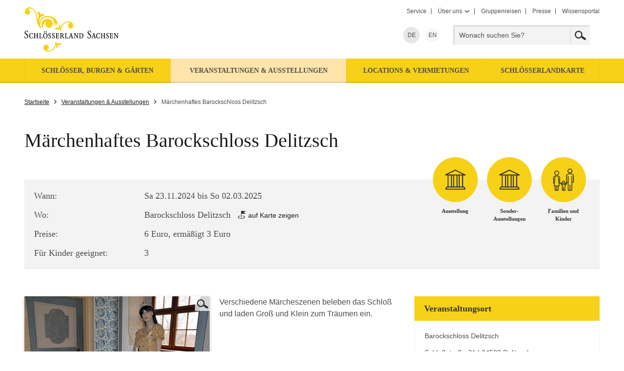

--- FILE ---
content_type: text/html; charset=utf-8
request_url: https://www.schloesserland-sachsen.de/de/veranstaltungen-ausstellungen/detailseite/event/maerchenhaftes-barockschloss-delitzsch-mit-maerchenraetsel/32902/
body_size: 16938
content:
<!DOCTYPE html> 
<!--[if IE 9]>         <html lang="de" class="no-js ie9"> <![endif]-->
<!--[if gt IE 9]><!-->
<html lang="de" class="no-js"> 
	<!--<![endif]-->
	<head> <meta charset="utf-8"> 
		<!--
	We ❤ TYPO3

	This website is powered by TYPO3 - inspiring people to share!
	TYPO3 is a free open source Content Management Framework initially created by Kasper Skaarhoj and licensed under GNU/GPL.
	TYPO3 is copyright 1998-2019 of Kasper Skaarhoj. Extensions are copyright of their respective owners.
	Information and contribution at https://typo3.org/
-->
		<meta name="description" lang="de" content="Besuchen Sie das Schlösserland Sachsen und erleben Sie die Sächsische Geschichte in ihrer schönsten Form: in Schlössern, Burgen und Gärten." /> <meta name="date" content="2024-02-28" /> <meta name="viewport" content="width=device-width, initial-scale=1"> <meta name="application-name" content="Schlösserland Sachsen - Staatliche Schlösser, Burgen und Gärten"> <meta name="msapplication-TileImage" content="/assets/img/windows-tile-icon.png"> <meta name="msapplication-TileColor" content="#f8b500"> <meta name="theme-color" content="#f7d117"> <meta property="og:site_name" content="Schlösserland Sachsen - Staatliche Schlösser, Burgen und Gärten" /> <meta property="og:type" content="website" /><meta property="og:url" content="https://www.schloesserland-sachsen.de/de/veranstaltungen-ausstellungen/detailseite/event/maerchenhaftes-barockschloss-delitzsch-mit-maerchenraetsel/32902/" /> <meta property="og:title" content="Detailseite &#124; Schlösserland Sachsen - Staatliche Schlösser, Burgen und Gärten" /> <meta property="og:description" content="Besuchen Sie das Schlösserland Sachsen und erleben Sie die Sächsische Geschichte in ihrer schönsten Form: in Schlössern, Burgen und Gärten." /> <meta name="google-site-verification" content="ASe3YoCrX2-I3OEQNGicrxykMVNRKWmwkNb3JqADY_k" /> <link rel="preconnect" href="//app.usercentrics.eu"> <link rel="preconnect" href="//api.usercentrics.eu"> <link rel="preconnect" href="//privacy-proxy.usercentrics.eu"> <link rel="preload" href="//app.usercentrics.eu/browser-ui/latest/loader.js" as="script"> <link rel="preload" href="//privacy-proxy.usercentrics.eu/latest/uc-block.bundle.js" as="script"> 
		<script src="https://app.usercentrics.eu/browser-ui/latest/loader.js" id="usercentrics-cmp" data-settings-id="DdyHyet0f" async></script>
		<script src="https://privacy-proxy.usercentrics.eu/latest/uc-block.bundle.js"></script>
		<script>
      uc.blockElements({
        'S1pcEj_jZX': '.map-google',
        'kmIcXW5Mx': '.dresden360-wrapper',
        'S-1Ro2Yr8': '.ecliptique-wrapper',
        'Hko_qNsui-Q': '.recaptcha-wrapper'
      });
      uc.reloadOnOptIn('Hko_qNsui-Q');
    </script>
		<script type="text/plain" data-usercentrics="Google Tag Manager">(function(w,d,s,l,i){w[l]=w[l]||[];w[l].push({'gtm.start':
        new Date().getTime(),event:'gtm.js'});var f=d.getElementsByTagName(s)[0],
        j=d.createElement(s),dl=l!='dataLayer'?'&l='+l:'';j.async=true;j.src=
        'https://www.googletagmanager.com/gtm.js?id='+i+dl;f.parentNode.insertBefore(j,f);
        })(window,document,'script','dataLayer','GTM-NB7SZXN');</script>
		<meta name="smartbanner:title" content="Schlösserland erleben"> <meta name="smartbanner:author" content="Mach mehr aus deinem Ausflug"> <meta name="smartbanner:price" content="Kostenlos"> <meta name="smartbanner:price-suffix-apple" content=" im App Store"> <meta name="smartbanner:price-suffix-google" content=" bei Google Play"> <meta name="smartbanner:icon-apple" content="/assets/img/sbg-app-icon.png"> <meta name="smartbanner:icon-google" content="/assets/img/sbg-app-icon.png"> <meta name="smartbanner:button" content="mehr"> <meta name="smartbanner:disable-positioning" content="true"> <meta name="smartbanner:button-url-apple" content="https://apps.apple.com/app/id1637604445"> <meta name="smartbanner:button-url-google" content="https://play.google.com/store/apps/details?id=com.fluxguide.schloesserland&pli=1"> <meta name="smartbanner:enabled-platforms" content="android,ios"> <meta name="smartbanner:close-label" content="Schließen"> <meta name="smartbanner:api" content="true"> <title>Detailseite &#124; Schlösserland Sachsen - Staatliche Schlösser, Burgen und Gärten</title> 
		<script>
    document.documentElement.classList.replace('no-js', 'js')
  </script>
		<link rel="shortcut icon" href="/assets/img/favicon.ico" /> <link rel="apple-touch-icon" href="/assets/img/apple-touch-icon.png"><link href="/assets/css/sbg-theme-a.css?v1504273277" rel="stylesheet"> </head>
	<!--[if lt IE 8]>
	<p class="browserupgrade">Sie benutzen einen &lt;strong&gt;veralteteten&lt;/strong&gt; Browser. Bitte &lt;a href=&quot;http://browsehappy.com/&quot;&gt;aktualisieren Sie Ihren Browser.&lt;/a&gt;</p>
<![endif]-->
	<noscript> 
		<div class="no-js-message"> <strong> Sehr geehrter Nutzer, in Ihrem Browser ist Javascript deaktiviert oder eine installierte Erweiterung (z.B. NoScript) blockiert die Ausführung von Javascript.&lt;br&gt;Wenn Sie unser Angebot uneingeschränkt nutzen möchten, aktivieren Sie bitte Javascript in den Einstellungen Ihres Browsers. Vielen Dank für Ihr Verständnis. </strong> </div>
		 </noscript> <p class="skiplinks" id="skiplinks"> <em class="sr-only">Springen Sie direkt:</em> <a href="#content">zum Inhalt</a>,	<a href="#search-header-form">zur Suche</a>,	<a href="#nav-main">zur Navigation</a> </p> 
	<header class="header"> 
		<div class="inner"> 
			<div class="logo-outer"> <a class="logo" href="/de/startseite/" title="zurück zur Startseite"> <span class="sr-only">zurück zur Startseite</span> <svg class="logo-main" xmlns="http://www.w3.org/2000/svg" width="365" height="91" viewBox="0 0 365 91"><title>Logo der Staatliche Schlösser, Burgen und Gärten Sachsen gemeinnützige GmbH</title><path class="arabesque-oben_1_ compact-hide" fill="#F7D117" d="M63.721 46.625c.428-2.553 8.556-2.26 11.748 1.83 0-15.688 14.298-20.755 18.086-15.787a5.473 5.473 0 0 0-4.14 4.744 5.476 5.476 0 0 0 4.866 6.011 5.472 5.472 0 0 0 6.043-5.324c.375-5.465-6.016-12.747-17.073-7.468-3.429 1.639-8.784 6.274-8.837 12.796-1.389-3.146-1.134-5.601.491-8.171-1.881.081-5.613 1.214-3.995 6.446-3.778-1.448-8.874.141-7.189 4.923z"/><path class="arabesque-unten_1_ compact-hide" fill="#F7D117" d="M63.489 70.834c.546 15.674-13.566 21.237-17.525 16.402a5.469 5.469 0 1 0-6.952-5.19c-.186 5.472 6.455 12.527 17.323 6.866 3.37-1.756 8.558-6.574 8.384-13.095 1.496 3.092 1.328 5.557-.206 8.184 1.875-.149 5.567-1.413 3.766-6.585 3.826 1.318 8.864-.449 7.014-5.166-.34 2.563-8.468 2.558-11.804-1.416z"/><g class="arabesque-gross_1_" fill="#F7D117"><path d="M42.641 24.457c-12.591 5.777-5.326 19.899-5.234 19.577.158-9.99 5.044-14.074 8.574-14.66a7.207 7.207 0 0 0 4.667 12.699c3.08 0 5.71-1.931 6.778-4.731 3.846-9.288-6.927-16.489-14.785-12.885z"/><path d="M64.564 24.815c-6.954-8.9-31.283-12-34.011 7.707-.651-15.991 9.737-16.915 10.562-14.463.914-4.986-5.166-6.24-8.507-2.84 1.951-4.987-3.47-7.844-7.786-4.37 7.042 2.433 2.253 10.144 2.74 16.898-1.767-2.13-.052-16.398-9.069-24.343C9.303-4.692 1.036 3.492.835 8.963a5.467 5.467 0 0 0 5.45 5.924A5.467 5.467 0 0 0 8.134 4.274C9.233 1.959 13.805.612 18.81 6.431c2.12 2.461 5.229 7.936 5.61 14.597.41 7.188 4.253 21.25 11.091 22.504-10.327-17.186 9.16-29.471 21.424-19.741 4.304 3.416 4.974 8.883 2.664 13.435 2.98-.786 3.531-5.941 3.531-5.941s1.673 2.583-.537 6.677c2.777-1.063 3.257-5.278 3.257-5.278s.98 1.296.164 5.302c3.269-3.772 2.001-8.76-1.45-13.171z"/></g><g class="schlösserland-sachsen compact-hide" fill="#1A171B"><path d="M4.211 53.98c-1.096-.97-2.063-1.843-2.063-3.092 0-1.185.835-2.261 2.172-2.261 1.756 0 2.217 1.841 2.437 2.675l.812-.109c-.175-.988-.242-1.363-.418-2.986-.723-.239-1.446-.459-2.457-.459-2.962 0-4.168 2.04-4.168 3.859 0 2.106 1.665 3.512 3.488 5.05 1.185.985 2.261 1.974 2.261 3.533 0 1.381-.9 2.59-2.481 2.59-1.055 0-1.732-.683-2.106-1.254-.483-.722-.637-1.402-.812-2.149L0 59.553c.394 1.756.437 2.061.677 3.573a7.462 7.462 0 0 0 2.831.552c2.767 0 4.411-1.843 4.411-4.194 0-2.279-1.469-3.552-3.708-5.504zM17.519 62.735c.087-1.012.131-1.339.331-2.436l-.748-.109c-.218 1.62-.986 2.699-2.5 2.699-.989 0-1.603-.417-2.106-1.166-.66-1.007-.879-2.367-.879-3.62 0-1.007.154-2.478.855-3.488.419-.571 1.141-1.142 2.15-1.142 1.954 0 2.285 1.867 2.391 2.566l.748-.061c-.155-1.121-.177-1.429-.242-2.505-.549-.26-1.515-.722-2.897-.722-3.532 0-4.783 2.786-4.783 5.618 0 2.611 1.075 5.31 4.388 5.31 1.491-.001 2.457-.466 3.292-.944zM27.458 54.24c.025-.545.263-.545.988-.566v-.725a53.98 53.98 0 0 1-1.866.042c-.614 0-1.228-.021-1.843-.042v.725c.681.021.746.021.877.151.111.088.178.175.178 1.448v2.478h-3.886v-1.756c0-1.381 0-1.599.045-1.862.021-.308.153-.438.943-.46v-.725c-.614.021-1.228.042-1.843.042-.614 0-1.228-.021-1.843-.042v.725c.767.021.878.085.986.26.089.175.089 1.055.089 1.339V60.1c0 .353 0 2.194-.089 2.415-.065.175-.108.266-.986.266v.717c.614-.016 1.228-.04 1.843-.04.614 0 1.229.024 1.843.04v-.718c-.44 0-.747-.024-.877-.199-.112-.175-.112-.879-.112-1.405v-2.675h3.886v1.557c0 .396.019 2.303-.112 2.523-.088.154-.262.199-.943.199v.717c.614-.016 1.228-.04 1.843-.04.637 0 1.252.024 1.866.04v-.717c-.482 0-.725 0-.857-.112-.106-.112-.152-.398-.152-1.493V56.15c.002-1.49.002-1.578.022-1.91zM31.418 62.1c-.043.635-.306.635-1.006.656v.701c1.16-.042 1.666-.042 2.081-.042 3.424 0 3.599 0 4.521.042.22-1.185.263-1.381.572-2.585l-.727-.151c-.153.568-.262 1.073-.725 1.509-.417.414-.875.481-2.149.481-.505 0-.724-.13-.79-.218-.086-.088-.086-.221-.086-.723v-6.696c0-1.052.065-1.182.197-1.294.109-.085.13-.085.857-.106v-.725c-.637.021-1.296.042-1.956.042-.592 0-1.204-.021-1.795-.042v.725h.437c.461 0 .548.236.569.475.043.223.043.967.043 1.227v5.1c0 .856 0 1.207-.043 1.624zM42.983 63.699c2.566 0 4.651-2.106 4.651-5.506 0-3.379-2.15-5.464-4.564-5.464-2.018 0-4.652 1.535-4.652 5.554-.001 3.684 2.391 5.416 4.565 5.416zm.02-10.181c1.58 0 2.788 1.867 2.788 4.85 0 3.113-1.383 4.563-2.764 4.563-.986 0-1.713-.768-2.106-1.514-.528-.964-.66-2.282-.66-3.246-.001-3.051 1.273-4.653 2.742-4.653zM43.905 50.45c0 .919.592 1.182 1.053 1.182.657 0 .988-.526.988-1.182 0-.815-.419-1.278-1.032-1.278-.417 0-1.009.247-1.009 1.278zM40.15 50.45c0 .919.596 1.182 1.056 1.182.678 0 .985-.547.985-1.182 0-.792-.394-1.278-1.031-1.278-.394 0-1.01.247-1.01 1.278zM52.548 57.446c-1.097-.943-1.205-1.055-1.426-1.317a1.672 1.672 0 0 1-.46-1.14c0-.505.286-1.429 1.36-1.429 1.12 0 1.383.967 1.6 1.825l.792-.112c-.154-.855-.199-1.055-.309-2.149-.614-.199-1.119-.353-1.886-.353-2.083 0-3.049 1.363-3.049 2.699 0 1.429 1.075 2.327 2.501 3.512.788.638 1.448 1.275 1.448 2.26 0 .614-.308 1.647-1.557 1.647-.373 0-.942-.048-1.426-.837-.307-.481-.42-1.028-.528-1.49l-.813.197c.285 1.227.331 1.469.485 2.454.307.178.483.268 1.12.377.326.042.679.088 1.008.088 1.954 0 3.227-1.227 3.227-2.919-.001-1.514-1.099-2.457-2.087-3.313zM62.392 60.759c0-1.514-1.097-2.457-2.083-3.312-1.098-.943-1.209-1.055-1.425-1.317a1.659 1.659 0 0 1-.463-1.14c0-.505.285-1.429 1.363-1.429 1.116 0 1.38.967 1.599 1.825l.791-.112c-.153-.855-.199-1.055-.307-2.149-.614-.199-1.12-.353-1.888-.353-2.083 0-3.049 1.363-3.049 2.699 0 1.429 1.075 2.327 2.503 3.512.789.638 1.446 1.275 1.446 2.26 0 .614-.307 1.647-1.557 1.647-.375 0-.943-.048-1.426-.837-.309-.481-.417-1.028-.527-1.49l-.812.197c.285 1.227.327 1.469.483 2.454.307.178.481.268 1.118.377.331.042.682.088 1.011.088 1.952-.001 3.223-1.228 3.223-2.92zM71.359 60.748l-.744-.154c-.375 1.506-.638 2.096-2.701 2.096-.592 0-.765-.021-.878-.133-.132-.151-.132-.369-.132-1.286V58.41c1.055 0 1.8 0 2.063.085.243.088.331.199.331.81v.372h.789a37.855 37.855 0 0 1-.042-1.618c0-.263.02-.922.042-1.578h-.789c-.021.922-.021 1.185-.703 1.185-.46 0-1.229.019-1.691.019v-1.557c0-.109.023-1.732.023-1.732.022-.595.108-.683.811-.683 1.734 0 1.954.329 2.26 1.843l.746-.066c-.13-1.251-.13-1.557-.153-2.542-2.262.042-2.522.042-3.226.042-1.25 0-2.325-.021-3.116-.042v.725c.568 0 .568 0 .659.021.372.085.394.329.394 1.466v6.394c-.022 1.089-.087 1.201-.747 1.201h-.306v.701c1.076-.021 2.172-.042 3.267-.042 1.098 0 2.174.021 3.27.042.201-1.138.268-1.489.573-2.708zM81.893 63.457v-.677c-.395 0-.571 0-.812-.308-.177-.244-.898-1.472-1.141-1.91l-1.361-2.324c.305-.157.769-.398 1.14-.991a3.292 3.292 0 0 0 .465-1.665c0-.725-.266-1.472-.835-1.952-.703-.595-1.624-.68-2.635-.68-.525 0-1.14.042-1.668.042-.635 0-1.38-.042-2.126-.042v.725c1.052.021 1.078.04 1.078 1.533v5.113c-.027 1.49-.027 2.085-.114 2.218-.109.218-.305.242-.964.242v.717c.659-.016 1.315-.04 1.952-.04.548 0 1.209.024 1.865.04v-.718c-1.12 0-1.14-.024-1.14-1.429v-2.675c.635 0 .812 0 1.403-.045.417.659.571.943 1.097 1.952.22.428.659 1.299 1.031 1.91.548.943.613.943 2.765.964zm-4.432-5.79c-.55.284-1.251.284-1.865.284v-1.142c.02-1.055.02-2.04.066-3.095h1.096c.769 0 1.163.329 1.404.749.242.351.329.789.329 1.227 0 .614-.196 1.536-1.03 1.977zM88.904 62.23c-.417.414-.879.481-2.152.481-.505 0-.722-.13-.792-.218-.086-.088-.086-.221-.086-.723v-6.696c0-1.052.065-1.182.198-1.294.109-.085.133-.085.855-.106v-.725a59.07 59.07 0 0 1-1.952.042c-.591 0-1.206-.021-1.8-.042v.725h.437c.462 0 .551.236.571.475.045.223.045.967.045 1.227v5.1c0 .855 0 1.206-.045 1.623-.044.635-.306.635-1.008.656v.701c1.165-.042 1.666-.042 2.084-.042 3.424 0 3.599 0 4.521.042a28.56 28.56 0 0 1 .571-2.585l-.725-.151c-.151.57-.263 1.075-.722 1.51zM93.203 62.475c0-.175.129-.632.264-1.07l.505-1.543h2.632l.44 1.631c.133.568.197.85.197.959 0 .284-.173.305-.944.305v.701c.66-.021 1.318-.042 1.976-.042.616 0 1.275.021 1.846.042v-.701h-.331c-.547 0-.594-.088-1.009-1.48-.834-2.667-2.195-7.671-2.412-8.747l-1.341.768c-.132.505-.218.813-.375 1.318l-2.369 7.14c-.174.478-.282.784-.437.89-.154.112-.594.112-.857.112v.701c.529-.021 1.031-.042 1.538-.042.526 0 1.028.021 1.554.042v-.701c-.722-.023-.877-.023-.877-.283zm2.216-7.486l.986 4.101h-2.239l1.253-4.101zM109.693 60.78c0-.943 0-6.231.088-6.712.067-.353.178-.353.964-.393v-.725c-.505.021-1.007.042-1.514.042-.481 0-.988-.021-1.448-.042v.725c.858.04.924.04.946.436.085.608.109 5.759.109 6.587l-4.869-7.748c-.42.021-.813.042-1.209.042-.438 0-.877-.021-1.315-.042v.725c.834.064.855.064.943.303.106.263.106 1.62.106 2.016v4.879c0 .677 0 1.4-.106 1.599-.133.263-.353.284-.943.284v.701c.526 0 1.049-.021 1.557-.021.507 0 .792 0 1.424.021v-.701c-.481 0-.744 0-.898-.239-.109-.199-.13-.244-.154-3.503l-.042-4.072 5.528 8.604h.879c-.046-.548-.046-2.129-.046-2.766zM116.155 63.457c.789-.021 2.871-.066 4.146-2.189.396-.638.831-1.711.831-3.371 0-.855-.088-3.503-2.5-4.555-.919-.393-1.798-.393-2.391-.393-.332 0-1.713.042-1.998.042-.329 0-1.402-.021-2.085-.042v.725c.725 0 1.031 0 1.031.635 0 .215.021 1.179.021 1.376v5.605c0 1.355-.021 1.466-.744 1.466h-.308v.701c.329 0 1.798-.021 2.109-.021.287 0 1.625.021 1.888.021zm-1.338-5.299c0-1.727 0-1.928.066-4.484 1.559 0 2.191.021 2.874.457.613.414 1.602 1.466 1.602 3.982 0 2.433-.967 3.658-1.668 4.117-.704.46-1.626.481-2.085.481-.704 0-.744 0-.789-1.596v-2.957zM137.089 59.484c0-2.279-1.469-3.551-3.708-5.504-1.1-.97-2.064-1.843-2.064-3.092 0-1.185.831-2.261 2.173-2.261 1.753 0 2.215 1.841 2.436 2.675l.81-.109c-.173-.988-.244-1.363-.417-2.986-.725-.239-1.448-.459-2.457-.459-2.962 0-4.17 2.04-4.17 3.859 0 2.106 1.671 3.512 3.49 5.05 1.185.985 2.26 1.974 2.26 3.533 0 1.381-.903 2.59-2.478 2.59-1.057 0-1.737-.683-2.109-1.254-.481-.722-.635-1.402-.807-2.149l-.882.175c.398 1.756.438 2.061.683 3.573a7.434 7.434 0 0 0 2.832.552c2.761.001 4.408-1.842 4.408-4.193zM146.843 62.756h-.332c-.55 0-.592-.088-1.009-1.48-.834-2.667-2.191-7.671-2.412-8.747l-1.339.768c-.133.505-.221.813-.372 1.318l-2.372 7.14c-.173.478-.284.784-.438.89-.154.112-.59.112-.855.112v.701c.523-.021 1.031-.042 1.533-.042.531 0 1.031.021 1.562.042v-.701c-.725-.021-.879-.021-.879-.282 0-.175.13-.632.266-1.07l.499-1.543h2.635l.441 1.631c.13.568.197.85.197.959 0 .284-.178.305-.946.305v.701c.662-.021 1.32-.042 1.976-.042.616 0 1.275.021 1.846.042v-.702zm-5.945-3.665l1.248-4.101.985 4.101h-2.233zM155.298 60.299l-.744-.109c-.22 1.62-.988 2.699-2.5 2.699-.988 0-1.604-.417-2.109-1.166-.659-1.007-.877-2.367-.877-3.62 0-1.007.154-2.478.855-3.488.414-.571 1.142-1.142 2.152-1.142 1.952 0 2.279 1.867 2.391 2.566l.744-.061a24.749 24.749 0 0 1-.239-2.505c-.55-.26-1.514-.722-2.895-.722-3.533 0-4.787 2.786-4.787 5.618 0 2.611 1.076 5.31 4.393 5.31 1.49 0 2.454-.465 3.288-.943.089-1.013.129-1.34.328-2.437zM162.188 62.78v.717c.614-.016 1.23-.04 1.843-.04.635 0 1.251.024 1.865.04v-.717c-.481 0-.72 0-.853-.112-.112-.112-.157-.398-.157-1.493V56.15c0-1.49 0-1.578.024-1.91.021-.545.266-.545.985-.566v-.725c-.614.021-1.23.042-1.865.042-.614 0-1.23-.021-1.843-.042v.725c.68.021.746.021.877.151.114.088.175.175.175 1.448v2.478h-3.881v-1.756c0-1.381 0-1.599.043-1.862.021-.308.157-.438.943-.46v-.725c-.613.021-1.225.042-1.841.042s-1.23-.021-1.841-.042v.725c.765.021.877.085.985.26.085.175.085 1.055.085 1.339V60.1c0 .353 0 2.194-.085 2.415-.066.175-.109.266-.985.266v.717c.611-.016 1.225-.04 1.841-.04s1.227.024 1.841.04v-.718c-.438 0-.744-.024-.877-.199-.109-.175-.109-.879-.109-1.405v-2.675h3.881v1.557c0 .396.024 2.303-.106 2.523-.087.154-.265.199-.945.199zM170.252 62.889c-.375 0-.943-.048-1.429-.837-.305-.481-.417-1.028-.523-1.49l-.813.197c.287 1.227.332 1.469.481 2.454.311.178.483.268 1.121.377.332.042.677.088 1.009.088 1.952 0 3.222-1.227 3.222-2.919 0-1.514-1.094-2.457-2.08-3.312-1.097-.943-1.208-1.055-1.426-1.317a1.664 1.664 0 0 1-.465-1.14c0-.505.287-1.429 1.365-1.429 1.118 0 1.381.967 1.602 1.825l.789-.112c-.157-.855-.199-1.055-.311-2.149-.611-.199-1.116-.353-1.886-.353-2.085 0-3.047 1.363-3.047 2.699 0 1.429 1.073 2.327 2.502 3.512.789.638 1.448 1.275 1.448 2.26.001.613-.305 1.646-1.559 1.646zM178.625 62.69c-.59 0-.765-.021-.877-.133-.133-.151-.133-.369-.133-1.286V58.41c1.055 0 1.801 0 2.064.085.242.088.332.199.332.81v.372h.786c-.021-.547-.043-1.068-.043-1.618 0-.263.021-.922.043-1.578h-.786c-.027.922-.027 1.185-.704 1.185-.462 0-1.233.019-1.692.019v-1.557c0-.109.021-1.732.021-1.732.024-.595.112-.683.815-.683 1.732 0 1.952.329 2.258 1.843l.749-.066c-.133-1.251-.133-1.557-.157-2.542-2.26.042-2.523.042-3.227.042-1.248 0-2.324-.021-3.116-.042v.725c.571 0 .571 0 .659.021.372.085.396.329.396 1.466v6.394c-.024 1.089-.085 1.201-.744 1.201h-.311v.701c1.081-.021 2.173-.042 3.273-.042 1.097 0 2.173.021 3.27.042.197-1.14.263-1.49.571-2.709l-.746-.154c-.372 1.507-.637 2.097-2.701 2.097zM191.242 52.992c-.483 0-.985-.021-1.448-.042v.725c.855.04.922.04.943.436.088.608.112 5.759.112 6.587l-4.872-7.748c-.414.021-.813.042-1.209.042-.438 0-.877-.021-1.315-.042v.725c.834.064.855.064.943.303.106.263.106 1.62.106 2.016v4.879c0 .677 0 1.4-.106 1.599-.133.263-.353.284-.943.284v.701c.529 0 1.049-.021 1.559-.021.499 0 .789 0 1.426.021v-.701c-.483 0-.749 0-.9-.239-.109-.199-.133-.244-.154-3.503l-.045-4.072 5.53 8.604h.877c-.045-.547-.045-2.128-.045-2.765 0-.943 0-6.231.09-6.712.066-.353.175-.353.964-.393v-.725c-.504.02-1.008.041-1.513.041z"/></g></svg> </a> </div>
								<div class="header-modules"> 
									<div class="nav-meta"> <ul class="layer-1"> <li> <a href="/de/service/"> <span class="nav-item-text">Service</span> </a> </li> <li class="hassub"> <a aria-haspopup="true" aria-expanded="false" href="/de/ueber-uns/"> <span class="nav-item-text">Über uns</span> <span class="btn btn-hassub"> <span class="icon arrow-down-black"></span> </span> </a> <ul class="layer-2"> <li> <a href="/de/ueber-uns/ansprechpartner/"> <span class="nav-item-text">Ansprechpartner</span> </a> </li> <li> <a href="/de/ueber-uns/berufsbilder/"> <span class="nav-item-text">Berufsbilder</span> </a> </li> <li> <a href="/de/ueber-uns/ausschreibungen-und-vergaben/"> <span class="nav-item-text">Ausschreibungen und Vergaben</span> </a> </li> <li> <a href="/de/ueber-uns/servicequalitaet/"> <span class="nav-item-text">Servicequalität</span> </a> </li> <li> <a href="/de/ueber-uns/karriere/"> <span class="nav-item-text">Karriere</span> </a> </li> </ul> </li> <li> <a href="https://gruppenreisen.schloesserland-sachsen.de/de/startseite/"> <span class="nav-item-text">Gruppenreisen</span> </a> </li> <li> <a href="/de/news-presse/"> <span class="nav-item-text">Presse</span> </a> </li> <li> <a href="/de/wissensportal/"> <span class="nav-item-text">Wissensportal</span> </a> </li> </ul> </div>
									<div class="clearfix"></div>
									<div class="nav-language"> <ul> <li> <strong>DE<span class="sr-only" lang="de">Deutsch</span></strong> </li> <li> <a hreflang="en" rel="alternate" href="/en/events-exhibitions/"> EN<span class="sr-only" lang="en">English</span> </a> </li> </ul> </div>
									<div class="search-header small-search"> <form method="get" id="form_kesearch_pi1_searchbox" name="form_kesearch_pi1" class="header-search-text" action="/de/suche/"> <input id="kesearchpagenumber_searchbox" type="hidden" name="tx_kesearch_pi1[page]" value="1"/> <input id="resetFilters_searchbox" type="hidden" name="tx_kesearch_pi1[resetFilters]" value="0"/> <input id="sortByField_searchbox" type="hidden" name="tx_kesearch_pi1[sortByField]" value=""/> <input id="sortByDir_searchbox" type="hidden" name="tx_kesearch_pi1[sortByDir]" value=""/> <input type="hidden" name="id_searchbox" value="55"/> 
											<div class="form-group"> <label for="search-header-input" class="form-label sr-only"> Suche </label> <input type="text" id="search-header-input" name="tx_kesearch_pi1[sword]" class="form-control" value="" placeholder="Wonach suchen Sie?"/> </div>
											<div class="form-group btn-wrap"> <button name="suchen" type="submit" class="btn"> <span class="btn-text sr-only"> Jetzt suchen </span> <span class="icon ico-search"></span> </button> </div>
											 </form> </div>
									<div class="header-controls"> 
										<div class="btn-header-container"> <button class="btn btn-header btn-header-search" type="button" data-triggers=".search-header"> <span class="btn-text sr-only">Suche ein-/ ausblenden</span> <span class="icon ico-search"></span> </button> <button class="btn btn-header btn-header-nav-main" type="button" data-triggers=".nav-container"> <span class="btn-text sr-only">Navigation ein-/ ausblenden</span> <span class="icon ico-menu"></span> </button> </div>
										 </div>
									 </div>
								 </div>
							 </header>
						<div class="nav-container"> 
							<div class="nav-navigator-button-container"> <button type="button" class="btn btn-header btn-header-navigator" data-triggers=".navigator-outer"> <span class="icon arrow-right-black"></span> <span class="btn-text">Schlösserland-Navigator</span> </button> </div>
							 <nav class="nav-main" id="nav-main"> <ul class="inner layer-1"> <li> <a href="/de/schloesser-burgen-gaerten/"> <span class="nav-item-text">Schlösser, Burgen &amp; Gärten</span> <span class="btn btn-hassub"> <span class="icon arrow-down-black"></span> </span> </a> <ul class="layer-2"> <li> <a href="/de/schloesser-burgen-gaerten/schloesserland-erleben-app/"> <span class="nav-item-text">Schlösserland erleben App</span> </a> </li> <li> <a href="/de/schloesser-burgen-gaerten/spiele-erlebnisse/"> <span class="nav-item-text">Spiele-Erlebnisse</span> </a> </li> <li> <a href="/de/schloesser-burgen-gaerten/ausflugstipps/"> <span class="nav-item-text">Ausflugstipps</span> </a> </li> <li> <a href="/de/schloesser-burgen-gaerten/film-fans/"> <span class="nav-item-text">Film-Fans</span> </a> </li> </ul> </li> <li> <strong> <a href="/de/veranstaltungen-ausstellungen/"> <span class="nav-item-text">Veranstaltungen &amp; Ausstellungen</span> <span class="btn btn-hassub"> <span class="icon arrow-down-black"></span> </span> </a> </strong> <ul class="layer-2"> <li> <a href="/de/veranstaltungen-ausstellungen/interaktive-schnitzeljagd/"> <span class="nav-item-text">Interaktive Schnitzeljagd</span> </a> </li> <li> <a href="/de/veranstaltungen-ausstellungen/histopad/"> <span class="nav-item-text">HistoPad</span> </a> </li> </ul> </li> <li> <a href="/de/locations-vermietungen/"> <span class="nav-item-text">Locations &amp; Vermietungen</span> <span class="btn btn-hassub"> <span class="icon arrow-down-black"></span> </span> </a> <ul class="layer-2"> <li> <a href="/de/locations-vermietungen/tagen-feiern/"> <span class="nav-item-text">Tagen &amp; Feiern</span> </a> </li> <li> <a href="/de/locations-vermietungen/heiraten/"> <span class="nav-item-text">Heiraten</span> </a> </li> <li> <a href="/de/locations-vermietungen/foto-und-filmorte/"> <span class="nav-item-text">Foto- und Filmorte</span> </a> </li> </ul> </li> <li> <a href="/de/service/schloesserlandkarte-freier-eintritt-und-verguenstigungen/"> <span class="nav-item-text">schlösserlandKARTE</span> </a> </li> </ul> </nav> 
							<div class="nav-meta"> <ul class="layer-1"> <li> <a href="/de/service/"> <span class="nav-item-text">Service</span> </a> </li> <li class="hassub"> <a aria-haspopup="true" aria-expanded="false" href="/de/ueber-uns/"> <span class="nav-item-text">Über uns</span> <span class="btn btn-hassub"> <span class="icon arrow-down-black"></span> </span> </a> <ul class="layer-2"> <li> <a href="/de/ueber-uns/ansprechpartner/"> <span class="nav-item-text">Ansprechpartner</span> </a> </li> <li> <a href="/de/ueber-uns/berufsbilder/"> <span class="nav-item-text">Berufsbilder</span> </a> </li> <li> <a href="/de/ueber-uns/ausschreibungen-und-vergaben/"> <span class="nav-item-text">Ausschreibungen und Vergaben</span> </a> </li> <li> <a href="/de/ueber-uns/servicequalitaet/"> <span class="nav-item-text">Servicequalität</span> </a> </li> <li> <a href="/de/ueber-uns/karriere/"> <span class="nav-item-text">Karriere</span> </a> </li> </ul> </li> <li> <a href="https://gruppenreisen.schloesserland-sachsen.de/de/startseite/"> <span class="nav-item-text">Gruppenreisen</span> </a> </li> <li> <a href="/de/news-presse/"> <span class="nav-item-text">Presse</span> </a> </li> <li> <a href="/de/wissensportal/"> <span class="nav-item-text">Wissensportal</span> </a> </li> </ul> </div>
							<div class="header-social-media-share"> 
								<div class="social-media share"> <ul> <li> <a href="https://www.facebook.com/sharer.php?u=https://www.schloesserland-sachsen.de/de/veranstaltungen-ausstellungen/detailseite/event/maerchenhaftes-barockschloss-delitzsch-mit-maerchenraetsel/32902/" target="_blank" rel="noopener" title="Auf Facebook teilen" class="lnk-facebook"> <span class="icon ico-facebook">Facebook</span><span class="text">teilen</span> </a> </li> <li> <a href="https://twitter.com/intent/tweet?text=Ich lese gerade&amp;url=https://www.schloesserland-sachsen.de/de/veranstaltungen-ausstellungen/detailseite/event/maerchenhaftes-barockschloss-delitzsch-mit-maerchenraetsel/32902/" target="_blank" rel="noopener" title="Auf Twitter twittern" class="lnk-twitter"> <span class="icon ico-twitter">Twitter</span><span class="text">twittern</span> </a> </li> <li> <a href="whatsapp://send?text=Ich lese gerade https://www.schloesserland-sachsen.de/de/veranstaltungen-ausstellungen/detailseite/event/maerchenhaftes-barockschloss-delitzsch-mit-maerchenraetsel/32902/" rel="noopener" title="Auf WhatsApp teilen" class="lnk-whatsapp"> <span class="icon ico-whatsapp">WhatsApp</span><span class="text">teilen</span> </a> </li> <li> <a href="#" rel="noopener" title="Per E-Mail versenden" class="lnk-email"> <span class="icon ico-mail-white">Per E-Mail</span> <span class="text">versenden</span> </a> </li> <li aria-hidden="true"> <a href="#navigator" class="lnk-navigator" title="Den Schlösserland-Navigator öffnen" aria-hidden="true" tabindex="-1"> <span class="icon"> <img src="/assets/img/ico-needle.svg" alt="" width="40" height="40"> </span> <span class="text">Navigator <span class="sr-only">öffnen</span></span> </a> </li> </ul> </div>
								 </div>
							 </div>
						<div class="navigator-outer close"> <button class="navigator-button btn-navigator" type="button" aria-hidden="true" tabindex="-1"> <span class="navigator-btn-text">Schlösserland-Navigator</span> <span class="navigator-button-icon"> <img src="/assets/img/compass.svg" alt="" width="26" height="26"> </span> </button> 
							<div class="navigator" data-request-url="/index.php?id=612&amp;L=0&amp;tx_typoscriptrendering%5Bcontext%5D=%7B%22record%22%3A%22pages_612%22%2C%22path%22%3A%22tt_content.list.20.sbgobjects_locations%22%7D&amp;tx_sbgobjects_locations%5Baction%5D=navigatorList&amp;tx_sbgobjects_locations%5Bcontroller%5D=Location&amp;tx_sbgobjects_locations%5Bformat%5D=json&amp;cHash=4676b25adf214c22e667e668510de1bf" aria-hidden="true"> 
								<div class="navigator-head"> 
									<div class="inner"> 
										<div class="navigator-logo"> <a class="logo" href="https://www.schloesserland-sachsen.de/" title="zurück zur Startseite"> <span class="sr-only">zurück zur Startseite</span> <svg xmlns="http://www.w3.org/2000/svg" width="200" height="91" viewBox="0 0 200 91"><title>Logo der Staatliche Schlösser, Burgen und Gärten Sachsen gemeinnützige GmbH</title><g fill="#fff"><path d="M63.721 46.625c.428-2.553 8.556-2.26 11.748 1.83 0-15.688 14.298-20.755 18.086-15.787a5.473 5.473 0 0 0-4.14 4.744 5.476 5.476 0 0 0 4.866 6.011 5.472 5.472 0 0 0 6.043-5.324c.375-5.465-6.016-12.747-17.073-7.468-3.429 1.639-8.784 6.274-8.837 12.796-1.389-3.146-1.134-5.601.491-8.171-1.881.081-5.613 1.214-3.995 6.446-3.778-1.448-8.874.141-7.189 4.923zM63.489 70.834c.546 15.674-13.566 21.237-17.525 16.402a5.469 5.469 0 1 0-6.952-5.19c-.186 5.472 6.455 12.527 17.323 6.866 3.37-1.756 8.558-6.574 8.384-13.095 1.496 3.092 1.328 5.557-.206 8.184 1.875-.149 5.567-1.413 3.766-6.585 3.826 1.318 8.864-.449 7.014-5.166-.34 2.563-8.468 2.558-11.804-1.416zM42.641 24.457c-12.591 5.777-5.326 19.899-5.234 19.577.158-9.99 5.044-14.074 8.574-14.66a7.207 7.207 0 0 0 4.667 12.699c3.08 0 5.71-1.931 6.778-4.731 3.846-9.288-6.927-16.489-14.785-12.885z"/><path d="M64.564 24.815c-6.954-8.9-31.283-12-34.011 7.707-.651-15.991 9.737-16.915 10.562-14.463.914-4.986-5.166-6.24-8.507-2.84 1.951-4.987-3.47-7.844-7.786-4.37 7.042 2.433 2.253 10.144 2.74 16.898-1.767-2.13-.052-16.398-9.069-24.343C9.303-4.692 1.036 3.492.835 8.963a5.467 5.467 0 0 0 5.45 5.924A5.467 5.467 0 0 0 8.134 4.274C9.233 1.959 13.805.612 18.81 6.431c2.12 2.461 5.229 7.936 5.61 14.597.41 7.188 4.253 21.25 11.091 22.504-10.327-17.186 9.16-29.471 21.424-19.741 4.304 3.416 4.974 8.883 2.664 13.435 2.98-.786 3.531-5.941 3.531-5.941s1.673 2.583-.537 6.677c2.777-1.063 3.257-5.278 3.257-5.278s.98 1.296.164 5.302c3.269-3.772 2.001-8.76-1.45-13.171z"/><g><path d="M4.211 53.98c-1.096-.97-2.063-1.843-2.063-3.092 0-1.185.835-2.261 2.172-2.261 1.756 0 2.217 1.841 2.437 2.675l.812-.109c-.175-.988-.242-1.363-.418-2.986-.723-.239-1.446-.459-2.457-.459-2.962 0-4.168 2.04-4.168 3.859 0 2.106 1.665 3.512 3.488 5.05 1.185.985 2.261 1.974 2.261 3.533 0 1.381-.9 2.59-2.481 2.59-1.055 0-1.732-.683-2.106-1.254-.483-.722-.637-1.402-.812-2.149L0 59.553c.394 1.756.437 2.061.677 3.573a7.462 7.462 0 0 0 2.831.552c2.767 0 4.411-1.843 4.411-4.194 0-2.279-1.469-3.552-3.708-5.504zM17.519 62.735c.087-1.012.131-1.339.331-2.436l-.748-.109c-.218 1.62-.986 2.699-2.5 2.699-.989 0-1.603-.417-2.106-1.166-.66-1.007-.879-2.367-.879-3.62 0-1.007.154-2.478.855-3.488.419-.571 1.141-1.142 2.15-1.142 1.954 0 2.285 1.867 2.391 2.566l.748-.061c-.155-1.121-.177-1.429-.242-2.505-.549-.26-1.515-.722-2.897-.722-3.532 0-4.783 2.786-4.783 5.618 0 2.611 1.075 5.31 4.388 5.31 1.491-.001 2.457-.466 3.292-.944zM27.458 54.24c.025-.545.263-.545.988-.566v-.725a53.98 53.98 0 0 1-1.866.042c-.614 0-1.228-.021-1.843-.042v.725c.681.021.746.021.877.151.111.088.178.175.178 1.448v2.478h-3.886v-1.756c0-1.381 0-1.599.045-1.862.021-.308.153-.438.943-.46v-.725c-.614.021-1.228.042-1.843.042-.614 0-1.228-.021-1.843-.042v.725c.767.021.878.085.986.26.089.175.089 1.055.089 1.339V60.1c0 .353 0 2.194-.089 2.415-.065.175-.108.266-.986.266v.717c.614-.016 1.228-.04 1.843-.04.614 0 1.229.024 1.843.04v-.718c-.44 0-.747-.024-.877-.199-.112-.175-.112-.879-.112-1.405v-2.675h3.886v1.557c0 .396.019 2.303-.112 2.523-.088.154-.262.199-.943.199v.717c.614-.016 1.228-.04 1.843-.04.637 0 1.252.024 1.866.04v-.717c-.482 0-.725 0-.857-.112-.106-.112-.152-.398-.152-1.493V56.15c.002-1.49.002-1.578.022-1.91zM31.418 62.1c-.043.635-.306.635-1.006.656v.701c1.16-.042 1.666-.042 2.081-.042 3.424 0 3.599 0 4.521.042.22-1.185.263-1.381.572-2.585l-.727-.151c-.153.568-.262 1.073-.725 1.509-.417.414-.875.481-2.149.481-.505 0-.724-.13-.79-.218-.086-.088-.086-.221-.086-.723v-6.696c0-1.052.065-1.182.197-1.294.109-.085.13-.085.857-.106v-.725c-.637.021-1.296.042-1.956.042-.592 0-1.204-.021-1.795-.042v.725h.437c.461 0 .548.236.569.475.043.223.043.967.043 1.227v5.1c0 .856 0 1.207-.043 1.624zM42.983 63.699c2.566 0 4.651-2.106 4.651-5.506 0-3.379-2.15-5.464-4.564-5.464-2.018 0-4.652 1.535-4.652 5.554-.001 3.684 2.391 5.416 4.565 5.416zm.02-10.181c1.58 0 2.788 1.867 2.788 4.85 0 3.113-1.383 4.563-2.764 4.563-.986 0-1.713-.768-2.106-1.514-.528-.964-.66-2.282-.66-3.246-.001-3.051 1.273-4.653 2.742-4.653zM43.905 50.45c0 .919.592 1.182 1.053 1.182.657 0 .988-.526.988-1.182 0-.815-.419-1.278-1.032-1.278-.417 0-1.009.247-1.009 1.278zM40.15 50.45c0 .919.596 1.182 1.056 1.182.678 0 .985-.547.985-1.182 0-.792-.394-1.278-1.031-1.278-.394 0-1.01.247-1.01 1.278zM52.548 57.446c-1.097-.943-1.205-1.055-1.426-1.317a1.672 1.672 0 0 1-.46-1.14c0-.505.286-1.429 1.36-1.429 1.12 0 1.383.967 1.6 1.825l.792-.112c-.154-.855-.199-1.055-.309-2.149-.614-.199-1.119-.353-1.886-.353-2.083 0-3.049 1.363-3.049 2.699 0 1.429 1.075 2.327 2.501 3.512.788.638 1.448 1.275 1.448 2.26 0 .614-.308 1.647-1.557 1.647-.373 0-.942-.048-1.426-.837-.307-.481-.42-1.028-.528-1.49l-.813.197c.285 1.227.331 1.469.485 2.454.307.178.483.268 1.12.377.326.042.679.088 1.008.088 1.954 0 3.227-1.227 3.227-2.919-.001-1.514-1.099-2.457-2.087-3.313zM62.392 60.759c0-1.514-1.097-2.457-2.083-3.312-1.098-.943-1.209-1.055-1.425-1.317a1.659 1.659 0 0 1-.463-1.14c0-.505.285-1.429 1.363-1.429 1.116 0 1.38.967 1.599 1.825l.791-.112c-.153-.855-.199-1.055-.307-2.149-.614-.199-1.12-.353-1.888-.353-2.083 0-3.049 1.363-3.049 2.699 0 1.429 1.075 2.327 2.503 3.512.789.638 1.446 1.275 1.446 2.26 0 .614-.307 1.647-1.557 1.647-.375 0-.943-.048-1.426-.837-.309-.481-.417-1.028-.527-1.49l-.812.197c.285 1.227.327 1.469.483 2.454.307.178.481.268 1.118.377.331.042.682.088 1.011.088 1.952-.001 3.223-1.228 3.223-2.92zM71.359 60.748l-.744-.154c-.375 1.506-.638 2.096-2.701 2.096-.592 0-.765-.021-.878-.133-.132-.151-.132-.369-.132-1.286V58.41c1.055 0 1.8 0 2.063.085.243.088.331.199.331.81v.372h.789a37.855 37.855 0 0 1-.042-1.618c0-.263.02-.922.042-1.578h-.789c-.021.922-.021 1.185-.703 1.185-.46 0-1.229.019-1.691.019v-1.557c0-.109.023-1.732.023-1.732.022-.595.108-.683.811-.683 1.734 0 1.954.329 2.26 1.843l.746-.066c-.13-1.251-.13-1.557-.153-2.542-2.262.042-2.522.042-3.226.042-1.25 0-2.325-.021-3.116-.042v.725c.568 0 .568 0 .659.021.372.085.394.329.394 1.466v6.394c-.022 1.089-.087 1.201-.747 1.201h-.306v.701c1.076-.021 2.172-.042 3.267-.042 1.098 0 2.174.021 3.27.042.201-1.138.268-1.489.573-2.708zM81.893 63.457v-.677c-.395 0-.571 0-.812-.308-.177-.244-.898-1.472-1.141-1.91l-1.361-2.324c.305-.157.769-.398 1.14-.991a3.292 3.292 0 0 0 .465-1.665c0-.725-.266-1.472-.835-1.952-.703-.595-1.624-.68-2.635-.68-.525 0-1.14.042-1.668.042-.635 0-1.38-.042-2.126-.042v.725c1.052.021 1.078.04 1.078 1.533v5.113c-.027 1.49-.027 2.085-.114 2.218-.109.218-.305.242-.964.242v.717c.659-.016 1.315-.04 1.952-.04.548 0 1.209.024 1.865.04v-.718c-1.12 0-1.14-.024-1.14-1.429v-2.675c.635 0 .812 0 1.403-.045.417.659.571.943 1.097 1.952.22.428.659 1.299 1.031 1.91.548.943.613.943 2.765.964zm-4.432-5.79c-.55.284-1.251.284-1.865.284v-1.142c.02-1.055.02-2.04.066-3.095h1.096c.769 0 1.163.329 1.404.749.242.351.329.789.329 1.227 0 .614-.196 1.536-1.03 1.977zM88.904 62.23c-.417.414-.879.481-2.152.481-.505 0-.722-.13-.792-.218-.086-.088-.086-.221-.086-.723v-6.696c0-1.052.065-1.182.198-1.294.109-.085.133-.085.855-.106v-.725a59.07 59.07 0 0 1-1.952.042c-.591 0-1.206-.021-1.8-.042v.725h.437c.462 0 .551.236.571.475.045.223.045.967.045 1.227v5.1c0 .855 0 1.206-.045 1.623-.044.635-.306.635-1.008.656v.701c1.165-.042 1.666-.042 2.084-.042 3.424 0 3.599 0 4.521.042a28.56 28.56 0 0 1 .571-2.585l-.725-.151c-.151.57-.263 1.075-.722 1.51zM93.203 62.475c0-.175.129-.632.264-1.07l.505-1.543h2.632l.44 1.631c.133.568.197.85.197.959 0 .284-.173.305-.944.305v.701c.66-.021 1.318-.042 1.976-.042.616 0 1.275.021 1.846.042v-.701h-.331c-.547 0-.594-.088-1.009-1.48-.834-2.667-2.195-7.671-2.412-8.747l-1.341.768c-.132.505-.218.813-.375 1.318l-2.369 7.14c-.174.478-.282.784-.437.89-.154.112-.594.112-.857.112v.701c.529-.021 1.031-.042 1.538-.042.526 0 1.028.021 1.554.042v-.701c-.722-.023-.877-.023-.877-.283zm2.216-7.486l.986 4.101h-2.239l1.253-4.101zM109.693 60.78c0-.943 0-6.231.088-6.712.067-.353.178-.353.964-.393v-.725c-.505.021-1.007.042-1.514.042-.481 0-.988-.021-1.448-.042v.725c.858.04.924.04.946.436.085.608.109 5.759.109 6.587l-4.869-7.748c-.42.021-.813.042-1.209.042-.438 0-.877-.021-1.315-.042v.725c.834.064.855.064.943.303.106.263.106 1.62.106 2.016v4.879c0 .677 0 1.4-.106 1.599-.133.263-.353.284-.943.284v.701c.526 0 1.049-.021 1.557-.021.507 0 .792 0 1.424.021v-.701c-.481 0-.744 0-.898-.239-.109-.199-.13-.244-.154-3.503l-.042-4.072 5.528 8.604h.879c-.046-.548-.046-2.129-.046-2.766zM116.155 63.457c.789-.021 2.871-.066 4.146-2.189.396-.638.831-1.711.831-3.371 0-.855-.088-3.503-2.5-4.555-.919-.393-1.798-.393-2.391-.393-.332 0-1.713.042-1.998.042-.329 0-1.402-.021-2.085-.042v.725c.725 0 1.031 0 1.031.635 0 .215.021 1.179.021 1.376v5.605c0 1.355-.021 1.466-.744 1.466h-.308v.701c.329 0 1.798-.021 2.109-.021.287 0 1.625.021 1.888.021zm-1.338-5.299c0-1.727 0-1.928.066-4.484 1.559 0 2.191.021 2.874.457.613.414 1.602 1.466 1.602 3.982 0 2.433-.967 3.658-1.668 4.117-.704.46-1.626.481-2.085.481-.704 0-.744 0-.789-1.596v-2.957zM137.089 59.484c0-2.279-1.469-3.551-3.708-5.504-1.1-.97-2.064-1.843-2.064-3.092 0-1.185.831-2.261 2.173-2.261 1.753 0 2.215 1.841 2.436 2.675l.81-.109c-.173-.988-.244-1.363-.417-2.986-.725-.239-1.448-.459-2.457-.459-2.962 0-4.17 2.04-4.17 3.859 0 2.106 1.671 3.512 3.49 5.05 1.185.985 2.26 1.974 2.26 3.533 0 1.381-.903 2.59-2.478 2.59-1.057 0-1.737-.683-2.109-1.254-.481-.722-.635-1.402-.807-2.149l-.882.175c.398 1.756.438 2.061.683 3.573a7.434 7.434 0 0 0 2.832.552c2.761.001 4.408-1.842 4.408-4.193zM146.843 62.756h-.332c-.55 0-.592-.088-1.009-1.48-.834-2.667-2.191-7.671-2.412-8.747l-1.339.768c-.133.505-.221.813-.372 1.318l-2.372 7.14c-.173.478-.284.784-.438.89-.154.112-.59.112-.855.112v.701c.523-.021 1.031-.042 1.533-.042.531 0 1.031.021 1.562.042v-.701c-.725-.021-.879-.021-.879-.282 0-.175.13-.632.266-1.07l.499-1.543h2.635l.441 1.631c.13.568.197.85.197.959 0 .284-.178.305-.946.305v.701c.662-.021 1.32-.042 1.976-.042.616 0 1.275.021 1.846.042v-.702zm-5.945-3.665l1.248-4.101.985 4.101h-2.233zM155.298 60.299l-.744-.109c-.22 1.62-.988 2.699-2.5 2.699-.988 0-1.604-.417-2.109-1.166-.659-1.007-.877-2.367-.877-3.62 0-1.007.154-2.478.855-3.488.414-.571 1.142-1.142 2.152-1.142 1.952 0 2.279 1.867 2.391 2.566l.744-.061a24.749 24.749 0 0 1-.239-2.505c-.55-.26-1.514-.722-2.895-.722-3.533 0-4.787 2.786-4.787 5.618 0 2.611 1.076 5.31 4.393 5.31 1.49 0 2.454-.465 3.288-.943.089-1.013.129-1.34.328-2.437zM162.188 62.78v.717c.614-.016 1.23-.04 1.843-.04.635 0 1.251.024 1.865.04v-.717c-.481 0-.72 0-.853-.112-.112-.112-.157-.398-.157-1.493V56.15c0-1.49 0-1.578.024-1.91.021-.545.266-.545.985-.566v-.725c-.614.021-1.23.042-1.865.042-.614 0-1.23-.021-1.843-.042v.725c.68.021.746.021.877.151.114.088.175.175.175 1.448v2.478h-3.881v-1.756c0-1.381 0-1.599.043-1.862.021-.308.157-.438.943-.46v-.725c-.613.021-1.225.042-1.841.042s-1.23-.021-1.841-.042v.725c.765.021.877.085.985.26.085.175.085 1.055.085 1.339V60.1c0 .353 0 2.194-.085 2.415-.066.175-.109.266-.985.266v.717c.611-.016 1.225-.04 1.841-.04s1.227.024 1.841.04v-.718c-.438 0-.744-.024-.877-.199-.109-.175-.109-.879-.109-1.405v-2.675h3.881v1.557c0 .396.024 2.303-.106 2.523-.087.154-.265.199-.945.199zM170.252 62.889c-.375 0-.943-.048-1.429-.837-.305-.481-.417-1.028-.523-1.49l-.813.197c.287 1.227.332 1.469.481 2.454.311.178.483.268 1.121.377.332.042.677.088 1.009.088 1.952 0 3.222-1.227 3.222-2.919 0-1.514-1.094-2.457-2.08-3.312-1.097-.943-1.208-1.055-1.426-1.317a1.664 1.664 0 0 1-.465-1.14c0-.505.287-1.429 1.365-1.429 1.118 0 1.381.967 1.602 1.825l.789-.112c-.157-.855-.199-1.055-.311-2.149-.611-.199-1.116-.353-1.886-.353-2.085 0-3.047 1.363-3.047 2.699 0 1.429 1.073 2.327 2.502 3.512.789.638 1.448 1.275 1.448 2.26.001.613-.305 1.646-1.559 1.646zM178.625 62.69c-.59 0-.765-.021-.877-.133-.133-.151-.133-.369-.133-1.286V58.41c1.055 0 1.801 0 2.064.085.242.088.332.199.332.81v.372h.786c-.021-.547-.043-1.068-.043-1.618 0-.263.021-.922.043-1.578h-.786c-.027.922-.027 1.185-.704 1.185-.462 0-1.233.019-1.692.019v-1.557c0-.109.021-1.732.021-1.732.024-.595.112-.683.815-.683 1.732 0 1.952.329 2.258 1.843l.749-.066c-.133-1.251-.133-1.557-.157-2.542-2.26.042-2.523.042-3.227.042-1.248 0-2.324-.021-3.116-.042v.725c.571 0 .571 0 .659.021.372.085.396.329.396 1.466v6.394c-.024 1.089-.085 1.201-.744 1.201h-.311v.701c1.081-.021 2.173-.042 3.273-.042 1.097 0 2.173.021 3.27.042.197-1.14.263-1.49.571-2.709l-.746-.154c-.372 1.507-.637 2.097-2.701 2.097zM191.242 52.992c-.483 0-.985-.021-1.448-.042v.725c.855.04.922.04.943.436.088.608.112 5.759.112 6.587l-4.872-7.748c-.414.021-.813.042-1.209.042-.438 0-.877-.021-1.315-.042v.725c.834.064.855.064.943.303.106.263.106 1.62.106 2.016v4.879c0 .677 0 1.4-.106 1.599-.133.263-.353.284-.943.284v.701c.529 0 1.049-.021 1.559-.021.499 0 .789 0 1.426.021v-.701c-.483 0-.749 0-.9-.239-.109-.199-.133-.244-.154-3.503l-.045-4.072 5.53 8.604h.877c-.045-.547-.045-2.128-.045-2.765 0-.943 0-6.231.09-6.712.066-.353.175-.353.964-.393v-.725c-.504.02-1.008.041-1.513.041z"/></g></g></svg> </a> </div>
													<div class="navigator-search small-search"> <form action="#"> 
															<div class="form-group"> <label for="search-navigator-input" class="form-label sr-only"> Schloss, Burg oder Garten suchen </label> <input type="search" id="search-navigator-input" class="form-control" placeholder="Schloss, Burg oder Garten suchen"> </div>
															<div class="form-group btn-wrap"> <button class="btn" type="submit"> <span class="btn-text sr-only">Suchen</span> <span class="icon ico-search"></span> </button> </div>
															 </form> </div>
													 </div>
												 </div>
											<div class="navigator-content"> <button type="button" class="navigator-close-button"> <span class="icon ico-close-big-white"></span> <span class="btn-text">Schließen</span> </button> 
												<div class="inner"> <p class="navigator-headline"> Entdecken Sie das Schlösserland Sachsen </p> 
													<div class="navigator-map-container"> <img class="navigator-map-img" src="/assets/img/map-de.png" alt="" width="1186" height="907"> </div>
													<div class="navigator-filter-container"> 
														<div class="navigator-filter"> 
															<div class="filter-label"> 
																<div class="filter-label-inner"> <p> Empfehlung für </p> </div>
																 </div>
															<div class="navigator-filter-viewport"> 
																<div class="navigator-filter-options"> 
																	<div class="navigator-filter-group"> <button class="category" title="Schlösser" type="button" data-filter=".category-id-51"> <span class="category-icon"> <svg xmlns="http://www.w3.org/2000/svg" width="100" height="100" viewBox="0 0 100 100"><path class="cat-palace" fill="#333" d="M78.2 49.3L77 50.5H57.2s-3.4-3.7-7.4-3.7c-3.9 0-7.3 3.7-7.3 3.7H23l-1.2-1.1h-1.3s1-1.2 1.7-2.4c.8-1.2 1.6-2.8 1.6-3.9l6.7-5.3h.1-.1v-2.4l1-1.7v-.9l.1-.1.1.1v.9l1 1.7v2.4h13.5c.1 1.9 1.6 3.4 3.4 3.4 1.8 0 3.3-1.5 3.4-3.4h14v-2.4l1-1.7v-.9l.2-.1.2.1v.9l1 1.7v2.4l6.7 5.3c0 1.2.8 2.7 1.6 3.9.8 1.2 1.8 2.4 1.8 2.4h-1.3zm-49.8-3.4c0-.9-1.7-.9-1.8 0V48h1.8v-2.1zm4 2.1h1.8v-2.1c0-.9-1.7-.9-1.8 0V48zm2.8-8.3h-.4c-.1-.1-.4-.3-.7-.4h-.4c-.3.1-.6.3-.7.4h-.4v.4h.2v1.8H35v-1.8h.2v-.4zm4.8 6.2c0-.9-1.7-.9-1.8 0V48H40v-2.1zm4.8-6.2h-.4c-.1-.1-.4-.3-.7-.4h-.4c-.3.1-.6.3-.7.4h-.4v.4h.2v1.8h2.2v-1.8h.2v-.4zm12.7 0h-.4c-.1-.1-.4-.3-.7-.4H56c-.3.1-.6.3-.7.4h-.4v.4h.2v1.8h2.1v-1.8h.2v-.4zm4.3 6.2c0-.9-1.7-.9-1.8 0V48h1.8v-2.1zm5.5-6.2H67c-.1-.1-.4-.3-.7-.4h-.4c-.3.1-.6.3-.7.4h-.4v.4h.2v1.8h2.2v-1.8h.2v-.4zm.3 6.2c0-.9-1.7-.9-1.8 0V48h1.8v-2.1zm5.8 0c0-.9-1.7-.9-1.8 0V48h1.8v-2.1zm-19.6-9.6l-.2 1.1c-3.6-1.2-7.2 0-7.2 0l-.2-1.1c.5-.3.9-.5 1.4-.6v-4.4l-1-1.1s.5-.1.6-.1c.1-.1.3-.2.3-.5s.1-1.1.3-1.8c.2-.6.7-1.2 1.4-1.3v-.2c0-.1.1-.3.1-.3-.1-.1-.3-.3-.3-.5 0-.3.2-.5.5-.9-.1-.1-.1-.2-.1-.3 0-.2.1-.4.2-.5v-.1-.1-.1c0-.1 0-.4.1-.6 0-.5.1-1.2.1-2 .1-1.3.1-2.6.1-2.8h.3c0 .2 0 1.3.1 2.5.1 1.3.1 2.7.2 3v.2c.1.1.2.3.2.5 0 .1 0 .2-.1.3.4.3.5.6.5.9 0 .3-.2.5-.3.5 0 0 .1.2.1.3v.2c.7.1 1.1.7 1.4 1.3.3.7.3 1.4.3 1.8 0 .3.1.4.3.5.1.1.6.1.6.1l-1 1.1v4.4c.8.2 1.3.6 1.3.6zm-3-3c0-.9-1.4-.9-1.5 0v2.1h1.5v-2.1zM23 50.9h53.9v16.9h.8V70H22.2v-2.2h.8V50.9zm49.6 9.4h2.7V55h-2.7v5.3zm-6.2 7.5h2.9v-4.4s-.2-1.4-1.5-1.4-1.5 1.4-1.5 1.4v4.4zm0-7.7h2.9V55h-2.9v5.1zm-5.9 7.7h2.9v-4.4s-.2-1.4-1.5-1.4-1.5 1.4-1.5 1.4v4.4zm0-7.7h2.9V55h-2.9v5.1zm-3.1-5h-2.9v5.1h2.9v-5.1zm-2.9 12.7h2.9v-4.4s-.2-1.4-1.5-1.4-1.5 1.4-1.5 1.4v4.4zm-6 0h2.9v-4.4s-.2-1.4-1.5-1.4-1.5 1.4-1.5 1.4v4.4zm0-7.7h2.9V55h-2.9v5.1zm-6 7.7h2.9v-4.4s-.2-1.4-1.5-1.4-1.5 1.4-1.5 1.4v4.4zm0-7.7h2.9V55h-2.9v5.1zm-5.9 7.7h2.9v-4.4S39.3 62 38 62s-1.5 1.4-1.5 1.4v4.4zm0-7.7h2.9V55h-2.9v5.1zm-6 7.7h2.9v-4.4S33.3 62 32 62s-1.5 1.4-1.5 1.4v4.4zm0-7.7h2.9V55h-2.9v5.1zm-5.9.2h2.7V55h-2.7v5.3z"/></svg> </span> <span class="category-text">Schlösser</span> </button> <button class="category" title="Burgen" type="button" data-filter=".category-id-52"> <span class="category-icon"> <svg xmlns="http://www.w3.org/2000/svg" width="100" height="100" viewBox="0 0 100 100"><path class="cat-castle" fill="#333" d="M63 38h-1.2c-.4-1.2-1.5-2-2.8-2s-2.4.8-2.8 2h-.4c-.4-1.2-1.5-2-2.8-2s-2.4.8-2.8 2h-.4c-.4-1.2-1.5-2-2.8-2s-2.4.8-2.8 2h-.4c-.4-1.2-1.5-2-2.8-2s-2.4.8-2.8 2H37c0-1.7-1.3-3-3-3v-3h32v3c-1.7 0-3 1.3-3 3zm-1-13h4v6h-4v-6zm-7 0h4v6h-4v-6zm-7 0h4v6h-4v-6zm-7 0h4v6h-4v-6zm-7 0h4v6h-4v-6zm5 14c0-1.1.9-2 2-2s2 .9 2 2h2c0-1.1.9-2 2-2s2 .9 2 2h2c0-1.1.9-2 2-2s2 .9 2 2h2c0-1.1.9-2 2-2s2 .9 2 2h2v30H37V39h2zm8 21h6V48c0-1.7-1.3-3-3-3s-3 1.3-3 3v12zm18 13H35v-3h30v3z"/></svg> </span> <span class="category-text">Burgen</span> </button> <button class="category" title="Parks &amp; Gärten" type="button" data-filter=".category-id-53"> <span class="category-icon"> <svg xmlns="http://www.w3.org/2000/svg" width="100" height="100" viewBox="0 0 100 100"><path class="cat-park" fill="#333" d="M72.2 66.4c-1.8 2.1-4.2 3.4-6.7 4.5-2.8 1.2-9.7 2.8-14.6-.5-1.3-.9-2.1-2.2-2.2-3.9-.1-1.5.4-2.8 1.7-3.7 1.2-.8 2.6-1.6 3.9-2.1 2.1-.8 4.3-1.4 6.4-2.2 1-.4 2-.8 2.9-1.4 1.8-1.2 2-2.4.8-4.4 2.9 1.1 5.5 2.4 7.6 4.7 2.6 2.7 2.7 6.1.2 9zm-8.7-24.2c-.2 2.1-2 3.7-4.1 3.7-.9 0-1.9-.3-2.3-.7-.2.2-.6.3-1 .3v5.4c1.4.3 2.2.8 2.5 1 1.5 1.1 1.4 2.8-.3 3.5-1.5.6-3.1 1-4.7 1.3-3.8.9-12.7 2.6-15.8 4.4-3.2 1.9-4.2 4.6-3.1 8.1.2.5.4 1.1.6 1.8-3.4-1.4-6.5-2.9-8.4-6.1-1.2-2-1.2-4.1-.1-6.1.8-1.5 2.1-2.7 3.5-3.6 1.9-1.3 3.8-2.2 5.7-2.9v-5.7c-.4.2-.8.3-1.2.3-1.8 0-3.3-1.5-3.3-3.3v-.2c-1.3-.4-2.3-1.7-2.3-3.2 0-1 .5-2 1.2-2.6-.1-.3-.1-.6-.1-.9 0-2.2 1.8-4 4-4 .6 0 1.1.1 1.6.3.7-.8 1.7-1.4 2.8-1.4.4 0 .9.1 1.3.2.6-.4 1.4-.7 2.2-.7-.2.5-.3 1-.4 1.6-1.1 1.3-1.8 2.8-1.8 4.5 0 1.5.6 2.9 1.5 3.9.1 1.8 1.1 3.4 2.6 4.3-.7.9-1.7 1.5-2.9 1.5h-.7v4.2c3.7-.7 7.1-.8 9.8-.8h.2v-4.8c-.6-.1-1.2-.4-1.5-1.2-.6.3-1.2.5-1.9.5-2.3 0-4.1-1.9-4.1-4.2v-.2c-.9-.8-1.5-1.9-1.5-3.2 0-1.5.8-2.8 1.9-3.5v-.3c0-2.3 1.9-4.2 4.1-4.2h.5c.3-2 2-3.5 4.1-3.5 1.6 0 2.9.9 3.6 2.1.6-.4 1.3-.6 2.1-.6 1.8 0 3.3 1.1 3.9 2.7 2.1.2 3.7 2 3.7 4.1 0 .5-.1 1-.3 1.5.6.7 1 1.7 1 2.8.1 1.8-1 3.4-2.6 3.9z"/></svg> </span> <span class="category-text">Parks &amp; Gärten</span> </button> <button class="category" title="Klöster" type="button" data-filter=".category-id-54"> <span class="category-icon"> <svg xmlns="http://www.w3.org/2000/svg" width="100" height="100" viewBox="0 0 100 100"><path class="cat-monastery" fill="#333" d="M70 69V49.9c0-16.3-18.6-26.2-19.4-26.6L50 23l-.6.3c-.8.4-19.4 10.4-19.4 26.6V69h-2v4h44v-4h-2zM32.6 49.9C32.6 36.8 46.9 27.8 50 26c3.1 1.8 17.4 10.7 17.4 23.9V69h-3.2V49.8c0-9.8-9.5-17.2-14.2-20.3-4.7 3.1-14.2 10.6-14.2 20.3V69h-3.2V49.9zm19.8-13.2c.9 0 1.6.6 1.6 1.3s-.7 1.3-1.6 1.3h-1v3c0 .9-.6 1.6-1.3 1.6s-1.3-.7-1.3-1.6v-3h-1c-.9 0-1.6-.6-1.6-1.3s.7-1.3 1.6-1.3h1v-1c0-.9.6-1.6 1.3-1.6s1.3.7 1.3 1.6v1h1zM61 69H51V51.2c0-3.4 3.4-6.1 5-7.2 1.7 1.1 5 3.7 5 7.2V69zM49 51.2V69H39V51.2c0-3.4 3.4-6.1 5-7.2 1.7 1.1 5 3.7 5 7.2z"/></svg> </span> <span class="category-text">Klöster</span> </button> <button type="button" class="category" data-filter=".uebernachtung" title="Übernachtungen"> <span class="category-icon"> <svg xmlns="http://www.w3.org/2000/svg" width="100" height="100" viewBox="0 0 100 100"><path class="cat-bed" fill="#333" d="M71.5 68v-8h-43v8h-3V37h3v12h2s-2.4-6 7-6 7 6 7 6h27v-7h3v26h-3zM73 40c-.8 0-1.5-.7-1.5-1.5S72.2 37 73 37s1.5.7 1.5 1.5S73.8 40 73 40zm-46-5c-.8 0-1.5-.7-1.5-1.5S26.2 32 27 32s1.5.7 1.5 1.5S27.8 35 27 35z"/></svg> </span> <span class="category-text">Übernachtungen</span> </button> <button class="category medium no-icon active all" title="Alle" type="button" data-filter="all"> <span class="category-icon"></span> <span class="category-text">Alle</span> </button> </div>
																						 </div>
																					 </div>
																				 </div>
																			 </div>
																		 </div>
																	 </div>
																<div class="navigator-item-list"> </div>
																<div class="navigator-results-mobile"> 
																	<div class="form-group form-select"> <label class="form-label sr-only" for="navigator-result-select"> Sehenswürdigkeit wählen: </label> <select name="navigator-result-select" id="navigator-result-select" class="form-control"> <option value="0" selected> Sehenswürdigkeit wählen&hellip; </option> </select> </div>
																	 </div>
																 </div>
															 </div>
														<div class="container-fixed"> <main class="main " id="content"> 
																<div class="social-media-share social-media-share-main"> <button class="btn btn-social-media-share" type="button" aria-haspopup="true" aria-expanded="false"> <span class="btn-text sr-only">Seite teilen</span> <span class="icon ico-share"></span> </button> 
																	<div class="social-media share slide"> <ul aria-expanded="false"> <li> <a href="https://www.facebook.com/sharer.php?u=https://www.schloesserland-sachsen.de/de/veranstaltungen-ausstellungen/detailseite/event/maerchenhaftes-barockschloss-delitzsch-mit-maerchenraetsel/32902/" target="_blank" rel="noopener" title="Auf Facebook teilen" class="lnk-facebook"> <span class="icon ico-facebook">Facebook</span><span class="text">teilen</span> </a> </li> <li> <a href="https://twitter.com/intent/tweet?text=Ich lese gerade&amp;url=https://www.schloesserland-sachsen.de/de/veranstaltungen-ausstellungen/detailseite/event/maerchenhaftes-barockschloss-delitzsch-mit-maerchenraetsel/32902/" target="_blank" rel="noopener" title="Auf Twitter twittern" class="lnk-twitter"> <span class="icon ico-twitter">Twitter</span><span class="text">twittern</span> </a> </li> <li> <a href="whatsapp://send?text=Ich lese gerade https://www.schloesserland-sachsen.de/de/veranstaltungen-ausstellungen/detailseite/event/maerchenhaftes-barockschloss-delitzsch-mit-maerchenraetsel/32902/" rel="noopener" title="Auf WhatsApp teilen" class="lnk-whatsapp"> <span class="icon ico-whatsapp">WhatsApp</span><span class="text">teilen</span> </a> </li> <li> <a href="#" rel="noopener" title="Per E-Mail versenden" class="lnk-email"> <span class="icon ico-mail-white">Per E-Mail</span> <span class="text">versenden</span> </a> </li> <li aria-hidden="true"> <a href="#navigator" class="lnk-navigator" title="Den Schlösserland-Navigator öffnen" aria-hidden="true" tabindex="-1"> <span class="icon"> <img src="/assets/img/ico-needle.svg" alt="" width="40" height="40"> </span> <span class="text">Navigator <span class="sr-only">öffnen</span></span> </a> </li> </ul> </div>
																	 </div>
																<!--TYPO3SEARCH_begin-->
																<div class="breadcrumb inner"> <p> <span class="sr-only">Sie befinden sich hier:</span> <a href="/de/startseite/">Startseite</a> <span class="icon arrow-right-black"></span> <a href="/de/veranstaltungen-ausstellungen/">Veranstaltungen &amp; Ausstellungen</a> <span class="icon arrow-right-black"></span> <span>Märchenhaftes Barockschloss Delitzsch</span> </p> </div>
																 <section class="section-content"> 
																	<div class="inner"> <h1>Märchenhaftes Barockschloss Delitzsch</h1> 
																		<div class="box-header"> 
																			<div class="cols12"> 
																				<div class="col c8of12"> <dl class="dl25x75 no-margin serif"> <dt>Wann:</dt> <dd> Sa 23.11.2024 bis So 02.03.2025 <br> </dd> <dt>Wo:</dt> <dd> Barockschloss Delitzsch <a href="#map-google" class="anchor-animated-scroll show-map-link"><span class="icon-inline ico-flag"></span> auf Karte zeigen</a> </dd> <dt>Preise:</dt> <dd>6 Euro, ermäßigt 3 Euro</dd> <dt>Für Kinder geeignet:</dt> <dd>3</dd> </dl> </div>
																				<div class="col c4of12"> 
																					<div class="categories categories-event"> 
																						<div class="category" title="Ausstellung"> <span class="category-icon"> <?xml version="1.0" encoding="utf-8"?>
																								 <svg version="1.1" id="Layer_1" xmlns="http://www.w3.org/2000/svg" xmlns:xlink="http://www.w3.org/1999/xlink" x="0px" y="0px" viewBox="0 0 100 100" style="enable-background:new 0 0 100 100;" xml:space="preserve"> 
																									<style type="text/css">
	.st0{fill:#1D1D1B;}
</style>
																									<title>dauerausstellung</title> <path class="st0" d="M72.7,38.8c-0.1-0.1-0.2-0.2-0.3-0.2L50.5,27.9c0,0,0-0.1-0.1-0.1l0,0c-0.2-0.1-0.5-0.1-0.8,0	c-1,0.2-17.1,8.3-22,10.7l-0.3,0.3c-0.3,0.3-0.4,0.8-0.2,1.2c0.1,0.4,0.6,0.7,1,0.6h4.7V65c-2.9,0.3-4.9,3.5-4.9,6.1	c0,0.6,0.4,1.1,1,1.1c0,0,0.1,0,0.1,0h42.2c0.6,0,1.1-0.5,1.2-1.1c0-2.7-2.3-6-5.1-6.1V40.7H72c0.4,0,0.8-0.2,0.9-0.6	C73.1,39.6,73,39.1,72.7,38.8z M40.2,40.7v24.4h-5.3V40.7L40.2,40.7z M54.8,65.1V40.7h2.9v24.4H54.8z M52.6,65.1h-5.2V40.7h5.2	L52.6,65.1L52.6,65.1z M45.2,65.1h-2.8V40.7h2.8V65.1z M69.8,70.1H30.2c0.5-1.4,1.6-2.9,2.8-2.8H67C68.3,67.3,69.4,68.6,69.8,70.1z M65,65.1h-5.2V40.7h5.2L65,65.1L65,65.1z M32.7,38.5c7.2-3.5,15.6-7.6,17.2-8.5l17.3,8.5H32.7z"/> </svg> </span> <span class="category-text">Ausstellung</span> </div>
																							<div class="category" title="Sonder-Ausstellungen"> <span class="category-icon"> <?xml version="1.0" encoding="utf-8"?>
																									 <svg version="1.1" id="Layer_1" xmlns="http://www.w3.org/2000/svg" xmlns:xlink="http://www.w3.org/1999/xlink" x="0px" y="0px" viewBox="0 0 100 100" style="enable-background:new 0 0 100 100;" xml:space="preserve"> 
																										<style type="text/css">
	.st0{fill:#1D1D1B;}
</style>
																										<title>dauerausstellung</title> <path class="st0" d="M72.7,38.8c-0.1-0.1-0.2-0.2-0.3-0.2L50.5,27.9c0,0,0-0.1-0.1-0.1l0,0c-0.2-0.1-0.5-0.1-0.8,0	c-1,0.2-17.1,8.3-22,10.7l-0.3,0.3c-0.3,0.3-0.4,0.8-0.2,1.2c0.1,0.4,0.6,0.7,1,0.6h4.7V65c-2.9,0.3-4.9,3.5-4.9,6.1	c0,0.6,0.4,1.1,1,1.1c0,0,0.1,0,0.1,0h42.2c0.6,0,1.1-0.5,1.2-1.1c0-2.7-2.3-6-5.1-6.1V40.7H72c0.4,0,0.8-0.2,0.9-0.6	C73.1,39.6,73,39.1,72.7,38.8z M40.2,40.7v24.4h-5.3V40.7L40.2,40.7z M54.8,65.1V40.7h2.9v24.4H54.8z M52.6,65.1h-5.2V40.7h5.2	L52.6,65.1L52.6,65.1z M45.2,65.1h-2.8V40.7h2.8V65.1z M69.8,70.1H30.2c0.5-1.4,1.6-2.9,2.8-2.8H67C68.3,67.3,69.4,68.6,69.8,70.1z M65,65.1h-5.2V40.7h5.2L65,65.1L65,65.1z M32.7,38.5c7.2-3.5,15.6-7.6,17.2-8.5l17.3,8.5H32.7z"/> </svg> </span> <span class="category-text">Sonder-Ausstellungen</span> </div>
																								<div class="category" title="Familien und Kinder"> <span class="category-icon"> <?xml version="1.0" encoding="utf-8"?>
																										 <svg version="1.1" id="Layer_1" xmlns="http://www.w3.org/2000/svg" xmlns:xlink="http://www.w3.org/1999/xlink" x="0px" y="0px" viewBox="0 0 100 100" style="enable-background:new 0 0 100 100;" xml:space="preserve"> <title>familien</title> <path d="M50.1,58.8c1.8,0,3.3-1.4,3.3-3.2v0c0-1.8-1.5-3.3-3.3-3.3s-3.3,1.5-3.3,3.3C46.8,57.3,48.3,58.8,50.1,58.8L50.1,58.8	L50.1,58.8z M51.7,55.5c0,0.9-0.7,1.6-1.6,1.6c-0.9,0-1.6-0.7-1.6-1.6c0-0.9,0.7-1.6,1.6-1.6l0,0C51,53.8,51.7,54.5,51.7,55.5	C51.7,55.4,51.7,55.5,51.7,55.5z"/> <path d="M64.3,36.2c3,0,5.4-2.4,5.4-5.4s-2.4-5.4-5.4-5.4s-5.4,2.4-5.4,5.4C58.9,33.7,61.2,36.2,64.3,36.2	C64.2,36.2,64.2,36.2,64.3,36.2z M64.3,27c2,0,3.7,1.5,3.7,3.6c0,0,0,0.1,0,0.1c-0.1,2-1.9,3.6-4,3.5c-1.8-0.1-3.3-1.6-3.5-3.5	C60.6,28.7,62.2,27,64.3,27C64.2,27,64.2,27,64.3,27L64.3,27z"/> <path d="M67.1,36.6h-5.5c-3.3,0-5.9,2.7-5.9,5.9l0,0v12.6c0,0.4,0.1,0.9,0.4,1.2c-0.1,0-0.2,0-0.3,0h-0.3c-0.5,0-1,0.2-1.3,0.6	l-2.8,2.9h-2.4l-2.7-2.9c-0.3-0.4-0.9-0.6-1.4-0.6h0c-0.6,0-1.1,0.1-1.6,0.5c-0.6,0.5-0.8,1.4-0.5,2.2c0.1,0.3,0.2,0.6,0.5,0.8	l3.1,3.3v9.6c0,1.1,0.9,2,2,2h3.8c1,0,1.9-0.8,2-1.9v-4c0-0.2-0.1-0.5-0.3-0.6c-0.1-0.2-0.3-0.3-0.5-0.3c-0.4,0-0.7,0.3-0.7,0.7	c0,0,0,0,0,0v4c0,0.2-0.2,0.4-0.4,0.4h-1v-5.9c0-0.2-0.1-0.5-0.3-0.6c-0.1-0.2-0.3-0.3-0.5-0.3c-0.4,0-0.7,0.3-0.7,0.6v0V73h-1.2	c0,0-0.1,0-0.1,0s0-0.1,0-0.1v-10c0-0.2-0.1-0.4-0.2-0.6l-3.4-3.6c-0.1-0.1-0.1-0.2-0.1-0.3s0-0.2,0.1-0.3c0.1-0.1,0.2-0.1,0.3-0.1	c0,0,0,0,0,0l2.9,3.1c0.1,0,0.1,0.1,0.2,0.1c0.1,0.1,0.3,0.2,0.5,0.2h3.5c0.2,0,0.4-0.1,0.6-0.3l2.9-3.1c0.1-0.1,0.2-0.1,0.3-0.1	c0.2,0.2,0.2,0.5,0,0.7l0,0l-3.4,3.6c-0.1,0.1-0.2,0.3-0.2,0.5v3.5c0,0.3,0.2,0.6,0.6,0.7c0.1,0.1,0.3,0.2,0.5,0.2	c0.4,0,0.8-0.3,0.8-0.8l0,0v-3.2l3.1-3.3c0.7-0.8,0.7-1.9,0-2.8c0.1,0,0.1,0,0.2,0h1.7v15.7c0,1.1,0.9,2,2,2l0,0h1.7	c0.4,0,0.8-0.1,1.2-0.4c0.3,0.3,0.8,0.4,1.2,0.4h1.7c1.1,0,2.1-0.9,2.1-2.1V57H71c1.1,0,2-0.9,2-2V42.5C73,39.2,70.4,36.6,67.1,36.6	z M65.1,62c0-0.4-0.3-0.8-0.7-0.9c-0.4,0-0.8,0.3-0.9,0.7c0,0,0,0.1,0,0.1v10.6c0,0.2-0.2,0.4-0.4,0.4h-1.6c-0.2,0-0.4-0.2-0.4-0.4	V42.5c0-0.2-0.1-0.4-0.3-0.5l0,0c0,0-0.1-0.1-0.2-0.1l0,0c-0.1-0.1-0.3-0.1-0.5-0.1c-0.4,0-0.8,0.3-0.8,0.8c0,0,0,0,0,0v12.9h-1.7	c0,0-0.1,0-0.1,0c-0.1-0.1-0.1-0.2-0.1-0.3V42.5c0-1.5,0.7-2.8,2-3.7c0.7-0.4,1.4-0.6,2.2-0.7H67c2.4,0,4.3,1.9,4.3,4.3V55	c0,0.2-0.2,0.4-0.4,0.4h-1.7V42.5l0,0c0-0.2-0.1-0.3-0.2-0.5c-0.1-0.1-0.3-0.2-0.6-0.3c-0.4,0-0.8,0.3-0.8,0.8c0,0,0,0,0,0v30.2	c0,0.2-0.2,0.4-0.4,0.4h-1.7c-0.2,0-0.4-0.2-0.4-0.4L65.1,62z M67.7,36.7c-0.2,0-0.4,0-0.6,0C67.3,36.7,67.5,36.7,67.7,36.7z M67.6,74.5c-0.1,0-0.2,0-0.4,0C67.3,74.6,67.5,74.6,67.6,74.5L67.6,74.5z"/> <path d="M34.7,40.7c3,0,5.4-2.4,5.4-5.4s-2.4-5.4-5.4-5.4s-5.4,2.4-5.4,5.4C29.3,38.2,31.6,40.7,34.7,40.7L34.7,40.7z M34.7,31.5	c2,0,3.7,1.6,3.7,3.6c0,0,0,0.1,0,0.1c0.1,2-1.4,3.8-3.5,4c-2,0.1-3.8-1.4-4-3.5c0-0.2,0-0.3,0-0.5C31.1,33.2,32.7,31.6,34.7,31.5z"	/> <path d="M42.5,46.5c0-0.3,0-0.7-0.1-1C42.4,45.8,42.5,46.2,42.5,46.5z"/> <path d="M42.3,45.5c-0.5-2.5-2.7-4.3-5.2-4.3h-4.8c-2.9,0-5.3,2.4-5.3,5.3v10.9c0,1,0.8,1.8,1.8,1.9l-0.5,4.6c0,0.2,0,0.4,0.2,0.6	c0.1,0.2,0.3,0.3,0.6,0.3h1.1v8.1c0,1,0.8,1.9,1.9,1.9h1.5c0.4,0,0.8-0.1,1.1-0.3c0.3,0.2,0.7,0.3,1.1,0.3h1.5c1,0,1.8-0.9,1.9-1.9	v-8.1h1.1c0.2,0,0.4-0.1,0.6-0.3c0.1-0.2,0.2-0.4,0.2-0.6l-0.5-4.6l0,0v-0.1l0,0v0.1c0.9-0.1,1.6-0.7,1.7-1.6l0,0c0-0.1,0-0.2,0-0.3	V46.5c0-1.4-0.6-2.7-1.6-3.7C41.6,43.5,42.1,44.4,42.3,45.5z M40.8,57.4c0,0.1-0.1,0.2-0.2,0.2h-0.1l-1.3-12.2	c0-0.4-0.5-0.7-0.9-0.7c-0.2,0-0.5,0.1-0.6,0.3c-0.1,0.1-0.2,0.4-0.2,0.6l1.9,17.4h-9.4l1.8-17.4c0-0.4-0.2-0.8-0.6-0.9h0	c-0.4,0-0.8,0.2-0.9,0.6v0l-1.2,12.2H29c-0.1,0-0.2-0.1-0.2-0.2V46.5c0-2,1.6-3.6,3.6-3.6c0,0,0,0,0,0h4.8c2,0,3.6,1.6,3.6,3.6	c0,0,0,0,0,0L40.8,57.4L40.8,57.4z M35.6,72.8V66c0-0.2-0.1-0.4-0.2-0.5c-0.1-0.2-0.4-0.4-0.6-0.4c-0.4,0-0.8,0.4-0.9,0.8v6.8	c0,0.1-0.1,0.2-0.2,0.2h-1.5c0,0,0,0,0-0.1v-8.1h5.3v8.1c0,0.1-0.1,0.2-0.2,0.2h-1.5C35.7,73,35.7,73,35.6,72.8	C35.7,72.9,35.6,72.9,35.6,72.8z M37.8,66.4c0,0.1-0.1,0.2-0.1,0.3v-0.1C37.7,66.6,37.8,66.5,37.8,66.4L37.8,66.4z M40.2,42.3	c0.1,0,0.1,0.1,0.2,0.2C40.4,42.4,40.3,42.3,40.2,42.3z"/> <path d="M42.5,57.4c0,0.1,0,0.2,0,0.3C42.4,57.7,42.5,57.5,42.5,57.4z"/> </svg> </span> <span class="category-text">Familien und Kinder</span> </div>
																															 </div>
																														 </div>
																													 </div>
																												 </div>
																											<div class="cols12"> 
																												<div class="col c8of12"> 
																													<div class="pull-left"> 
																														<div class="image-gallery single-item"> 
																															<div class="image-gallery-main"> <figure> <a href="/typo3temp/assets/images/csm_Dornroeschen_a7426a1b2b_logo-watermark-schloesserland_025353a536.jpg" title="" class="image-gallery-main-link media-zoom"> <img class="image-gallery-main-image" src="/fileadmin/_processed_/c/5/csm_Dornroeschen_4e29ef0c3f.jpg" width="380" height="285" alt="" /> </a> <figcaption></figcaption> </figure> </div>
																															 </div>
																														 </div>
																													 <p>Verschiedene Märcheszenen beleben das Schloß und laden Groß und Klein zum Träumen ein.</p> 
																													<div class="accordion"> 
																														<div class="accordion-header"> <span class="accordion-icon icon arrow-down-black"></span> <h2 class="accordion-text">Anreise &amp; Anfahrtsskizze</h2> </div>
																														<div class="accordion-content"> 
																															<div class="map-google map-google-single-marker" id="map-google" data-google-api-key="AIzaSyCF-vp-SDF_z5-qxpVJS4VK2AHbWKhmsEA" data-map-lat="51.523548" data-map-lng="12.32876" data-map-zoom="8" data-map-url="https://barockschloss-delitzsch.com/" data-map-title="Barockschloss Delitzsch" data-map-text="Das schönste Damenschloss Sachsens"> </div>
																															 <p> Nächstgelegene Stadt:&nbsp; Leipzig &nbsp;(20 km) </p> <p> <strong>Informationen zur Ankunft:</strong> </p> <ul class="verweisliste1"> <li><a href="https://reiseauskunft.bahn.de/bin/query.exe/dn?dbkanal_004=L01_S01_D001_KPK0064_www-schoesserland-sachsen-de_LZ03" target="_blank">Ihr Weg zu uns mit der DB</a></li> </ul> </div>
																														 </div>
																													 </div>
																												<div class="col c4of12"> 
																													<div class="box-default"> 
																														<div class="box-default-headline-wrap"> <h2 class="box-default-headline">Veranstaltungsort</h2> </div>
																														<div class="box-default-content"> <p>Barockschloss Delitzsch</p> <p></p> <p>Schloßstraße 31 | 04509 Delitzsch</p> <p> <span class="icon-inline ico-phone"></span>+49 (0) 34202 67237<br> <span class="icon-inline ico-mail"></span> <a class="mailto" href="&#109;&#97;&#105;&#108;&#116;&#111;&#58;&#116;&#111;&#117;&#114;&#105;&#115;&#116;&#45;&#105;&#110;&#102;&#111;&#64;&#100;&#101;&#108;&#105;&#116;&#122;&#115;&#99;&#104;&#46;&#100;&#101;"> tourist-info&#64;delitzsch&#46;de </a> </p> <p> Weitere Informationen unter: <br> <a href="https://barockschloss-delitzsch.com/" target="_blank"> barockschloss-delitzsch.com/ </a> </p> </div>
																														 </div>
																													 </div>
																												 </div>
																											 </div>
																										 </section> 
																									<!--TYPO3SEARCH_end-->
																									<div class="layer-disabled"></div>
																									 </main> <footer class="footer"> 
																									<div class="footer-newsletter"> <section class="section-content dark arabesque"> 
																											<div class="inner"> <h2> Neues aus dem Schlösserland Sachsen! Über unsere persönlichen Mailings bist du immer aktuell und exklusiv über unsere Veranstaltungen und Ausstellungen informiert.<br>Trage dich hier ein. </h2> 
																												<script>
  uc.blockElements({'KV9EK-wrO': '.hubspot-form-wrapper-footer'}); // HubSpot Forms Custom Overlay
  uc.deactivateBlocking(['r1Fhc4iOoWX']);// HubSpot Forms Default is not blocked
  uc.reloadOnOptOut('KV9EK-wrO'); // reload page on HubSpot Forms opt-out
</script>
																												<div class="hubspot-form-wrapper-footer"></div>
																												<script type="text/plain" data-usercentrics="HubSpot Forms" >
  $.getScript( "https://js-eu1.hsforms.net/forms/v2.js", function( ) {
    hbspt.forms.create({
      region: "eu1",
      portalId: "25446293",
      formId: "872df3f2-a06d-458b-96f1-be3828a2bea8"
    });
  });
</script>
																												</div>
																											 </section> </div>
																									<div class="footer-content"> 
																										<div class="inner"> 
																											<div class="cols12"> 
																												<div class="col c4of12"> <a href="/de/schloesser-burgen-gaerten/film-fans/" class="box-feature-link"> 
																														<div class="box-feature"> 
																															<div class="box-feature-headline-wrap"> <h2 class="box-feature-headline">Hintergrundgeschichten für Film-Fans</h2> </div>
																															 <img src="/fileadmin/_processed_/a/b/csm_MOR_3HfA_528025021b.jpg" width="380" height="285" alt="" /> 
																															<div class="box-feature-content"> <p>Filmprojekte im Schlösserland</p> </div>
																															 </div>
																														 </a> </div>
																												<div class="col c4of12"> <a href="https://www.yumpu.com/de/document/read/61725891/staatliche-schlosser-burgen-und-garten-sachsen-ggmbh-frische-ideen-fur-historische-orte" class="box-feature-link"> 
																														<div class="box-feature"> 
																															<div class="box-feature-headline-wrap"> <h2 class="box-feature-headline">Unternehmensbroschüre</h2> </div>
																															 <img src="/fileadmin/_processed_/e/9/csm_Schloesserland-Sachsen-Online-Broschuere-800x600_69535fab1b.png" width="380" height="285" alt="" /> 
																															<div class="box-feature-content"> <p>Jetzt online auf yumpu.com blättern</p> </div>
																															 </div>
																														 </a> </div>
																												<div class="col c4of12"> 
																													<div class="nav-footer-wrap"> <nav class="nav-footer"> <ul> <li> <a href="/de/news-presse/">News &amp; Presse</a> </li> <li> <a href="/de/marketingverbund-schloesserland-sachsen/">Marketingverbund Schlösserland Sachsen</a> </li> <li> <a href="/de/kontakt/">Kontakt</a> </li> <li> <a href="/de/datenschutz/">Datenschutz</a> </li> <li> <a href="/de/impressum/">Impressum</a> </li> </ul> </nav> 
																														<div class="logo-mainpage"> <img src="/typo3conf/ext/sbg_sitepackage/Resources/Public/img/sachsen-land-von-welt.svg" alt="Zur Webseite der der Staatliche Schlösser, Burgen und Gärten Sachsen gemeinnützige GmbH" width="200" height="91"/> </div>
																														 </div>
																													<div class="footer-socialmedia nav-footer"> <p> Schlösserland Sachsen im Netz</p> 
																														<div class="social-media links scale"> <ul> <li> <a href="https://www.facebook.com/Schloesserland.Sachsen" target="_blank" rel="noopener" class="lnk-facebook" title="Besuchen Sie uns auf Facebook"> <span class="icon ico-facebook"></span> <span class="text sr-only"> Besuchen Sie uns auf Facebook </span> </a> </li> <li> <a href="https://www.youtube.com/user/Schloesserland" target="_blank" rel="noopener" class="lnk-youtube" title="Besuchen Sie uns auf YouTube"> <span class="icon ico-youtube"></span> <span class="text sr-only"> Besuchen Sie uns auf YouTube </span> </a> </li> <li> <a href="https://www.instagram.com/schloesserlandsachsen" target="_blank" rel="noopener" class="lnk-instagram" title="Besuchen Sie uns auf Instagram"> <span class="icon ico-instagram"></span> <span class="text sr-only"> Besuchen Sie uns auf Instagram </span> </a> </li> </ul> </div>
																														 </div>
																													 </div>
																												 </div>
																											 </div>
																										 </div>
																									 <a href="#skiplinks" class="btn anchor-animated-scroll"> <span class="icon arrow-up-black"></span> <span class="btn-text sr-only">Zum Seitenanfang springen</span> </a> </footer> </div>
																							<script data-main="/assets/js/sbg" src="/assets/js/libs/require.js" defer></script>
																							</body>
																						 </html>

--- FILE ---
content_type: text/css
request_url: https://www.schloesserland-sachsen.de/assets/css/sbg-theme-a.css?v1504273277
body_size: 80762
content:
.slick-slider{position:relative;display:block;-moz-box-sizing:border-box;box-sizing:border-box;-webkit-touch-callout:none;-webkit-user-select:none;-khtml-user-select:none;-moz-user-select:none;-ms-user-select:none;user-select:none;-ms-touch-action:pan-y;touch-action:pan-y;-webkit-tap-highlight-color:transparent}.slick-list{position:relative;overflow:hidden;display:block;margin:0;padding:0}.slick-list:focus{outline:none}.slick-list.dragging{cursor:pointer;cursor:hand}.slick-slider .slick-track,.slick-slider .slick-list{-webkit-transform:translate3d(0, 0, 0);-moz-transform:translate3d(0, 0, 0);-ms-transform:translate3d(0, 0, 0);-o-transform:translate3d(0, 0, 0);transform:translate3d(0, 0, 0)}.slick-track{position:relative;left:0;top:0;display:block}.slick-track:before,.slick-track:after{content:"";display:table}.slick-track:after{clear:both}.slick-loading .slick-track{visibility:hidden}.slick-slide{float:left;height:100%;min-height:1px;display:none}[dir="rtl"] .slick-slide{float:right}.slick-slide img{display:block}.slick-slide.slick-loading img{display:none}.slick-slide.dragging img{pointer-events:none}.slick-initialized .slick-slide{display:block}.slick-loading .slick-slide{visibility:hidden}.slick-vertical .slick-slide{display:block;height:auto;border:1px solid transparent}.slick-arrow.slick-hidden{display:none}.qtip{position:absolute;left:-28000px;top:-28000px;display:none;max-width:280px;min-width:50px;font-size:10.5px;line-height:12px;direction:ltr;box-shadow:none;padding:0}.qtip-content{position:relative;padding:5px 9px;overflow:hidden;text-align:left;word-wrap:break-word}.qtip-titlebar{position:relative;padding:5px 35px 5px 10px;overflow:hidden;border-width:0 0 1px;font-weight:700}.qtip-titlebar+.qtip-content{border-top-width:0 !important}.qtip-close{position:absolute;right:-9px;top:-9px;z-index:11;cursor:pointer;outline:0;border:1px solid transparent}.qtip-titlebar .qtip-close{right:4px;top:50%;margin-top:-9px}* html .qtip-titlebar .qtip-close{top:16px}.qtip-icon .ui-icon,.qtip-titlebar .ui-icon{display:block;text-indent:-1000em;direction:ltr}.qtip-icon,.qtip-icon .ui-icon{-moz-border-radius:3px;-webkit-border-radius:3px;border-radius:3px;text-decoration:none}.qtip-icon .ui-icon{width:18px;height:14px;line-height:14px;text-align:center;text-indent:0;font:400 bold 10px/13px Tahoma,sans-serif;color:inherit;background:-100em -100em no-repeat}.qtip-default{border:1px solid #F1D031;background-color:#FFFFA3;color:#555}.qtip-default .qtip-titlebar{background-color:#FFEF93}.qtip-default .qtip-icon{border-color:#CCC;background:#F1F1F1;color:#777}.qtip-default .qtip-titlebar .qtip-close{border-color:#AAA;color:#111}.qtip-light{background-color:#fff;border-color:#E2E2E2;color:#454545}.qtip-light .qtip-titlebar{background-color:#f1f1f1}.qtip-dark{background-color:#505050;border-color:#303030;color:#f3f3f3}.qtip-dark .qtip-titlebar{background-color:#404040}.qtip-dark .qtip-icon{border-color:#444}.qtip-dark .qtip-titlebar .ui-state-hover{border-color:#303030}.qtip-cream{background-color:#FBF7AA;border-color:#F9E98E;color:#A27D35}.qtip-cream .qtip-titlebar{background-color:#F0DE7D}.qtip-cream .qtip-close .qtip-icon{background-position:-82px 0}.qtip-red{background-color:#F78B83;border-color:#D95252;color:#912323}.qtip-red .qtip-titlebar{background-color:#F06D65}.qtip-red .qtip-close .qtip-icon{background-position:-102px 0}.qtip-red .qtip-icon,.qtip-red .qtip-titlebar .ui-state-hover{border-color:#D95252}.qtip-green{background-color:#CAED9E;border-color:#90D93F;color:#3F6219}.qtip-green .qtip-titlebar{background-color:#B0DE78}.qtip-green .qtip-close .qtip-icon{background-position:-42px 0}.qtip-blue{background-color:#E5F6FE;border-color:#ADD9ED;color:#5E99BD}.qtip-blue .qtip-titlebar{background-color:#D0E9F5}.qtip-blue .qtip-close .qtip-icon{background-position:-2px 0}.qtip-shadow{-webkit-box-shadow:1px 1px 3px 1px rgba(0,0,0,0.15);-moz-box-shadow:1px 1px 3px 1px rgba(0,0,0,0.15);box-shadow:1px 1px 3px 1px rgba(0,0,0,0.15)}.qtip-bootstrap,.qtip-rounded,.qtip-tipsy{-moz-border-radius:5px;-webkit-border-radius:5px;border-radius:5px}.qtip-rounded .qtip-titlebar{-moz-border-radius:4px 4px 0 0;-webkit-border-radius:4px 4px 0 0;border-radius:4px 4px 0 0}.qtip-youtube{-moz-border-radius:2px;-webkit-border-radius:2px;border-radius:2px;-webkit-box-shadow:0 0 3px #333;-moz-box-shadow:0 0 3px #333;box-shadow:0 0 3px #333;color:#fff;border:0 solid transparent;background:#4A4A4A;background-image:-webkit-gradient(linear, left top, left bottom, color-stop(0, #4A4A4A), color-stop(100%, #000));background-image:-webkit-linear-gradient(top, #4A4A4A 0, #000 100%);background-image:-moz-linear-gradient(top, #4A4A4A 0, #000 100%);background-image:-ms-linear-gradient(top, #4A4A4A 0, #000 100%);background-image:-o-linear-gradient(top, #4A4A4A 0, #000 100%)}.qtip-youtube .qtip-titlebar{background-color:transparent}.qtip-youtube .qtip-content{padding:.75em;font:12px arial,sans-serif;filter:progid:DXImageTransform.Microsoft.Gradient(GradientType=0, StartColorStr=#4a4a4a, EndColorStr=#000000);-ms-filter:"progid:DXImageTransform.Microsoft.Gradient(GradientType=0,StartColorStr=#4a4a4a,EndColorStr=#000000);"}.qtip-youtube .qtip-icon{border-color:#222}.qtip-youtube .qtip-titlebar .ui-state-hover{border-color:#303030}.qtip-jtools{background:#232323;background:rgba(0,0,0,0.7);background-image:-webkit-gradient(linear, left top, left bottom, from(#717171), to(#232323));background-image:-moz-linear-gradient(top, #717171, #232323);background-image:-webkit-linear-gradient(top, #717171, #232323);background-image:-ms-linear-gradient(top, #717171, #232323);background-image:-o-linear-gradient(top, #717171, #232323);border:2px solid #ddd;border:2px solid #f1f1f1;-moz-border-radius:2px;-webkit-border-radius:2px;border-radius:2px;-webkit-box-shadow:0 0 12px #333;-moz-box-shadow:0 0 12px #333;box-shadow:0 0 12px #333}.qtip-jtools .qtip-titlebar{filter:progid:DXImageTransform.Microsoft.gradient(startColorstr=#717171, endColorstr=#4A4A4A);-ms-filter:"progid:DXImageTransform.Microsoft.gradient(startColorstr=#717171,endColorstr=#4A4A4A)"}.qtip-jtools .qtip-content{filter:progid:DXImageTransform.Microsoft.gradient(startColorstr=#4A4A4A, endColorstr=#232323);-ms-filter:"progid:DXImageTransform.Microsoft.gradient(startColorstr=#4A4A4A,endColorstr=#232323)"}.qtip-jtools .qtip-content,.qtip-jtools .qtip-titlebar{background:0 0;color:#fff;border:0 dashed transparent}.qtip-jtools .qtip-icon{border-color:#555}.qtip-jtools .qtip-titlebar .ui-state-hover{border-color:#333}.qtip-cluetip{-webkit-box-shadow:4px 4px 5px rgba(0,0,0,0.4);-moz-box-shadow:4px 4px 5px rgba(0,0,0,0.4);box-shadow:4px 4px 5px rgba(0,0,0,0.4);background-color:#D9D9C2;color:#111;border:0 dashed transparent}.qtip-cluetip .qtip-titlebar{background-color:#87876A;color:#fff;border:0 dashed transparent}.qtip-cluetip .qtip-icon{border-color:#808064}.qtip-cluetip .qtip-titlebar .ui-state-hover{border-color:#696952;color:#696952}.qtip-tipsy{background:#000;background:rgba(0,0,0,0.87);color:#fff;border:0 solid transparent;font-size:11px;font-family:'Lucida Grande',sans-serif;font-weight:700;line-height:16px;text-shadow:0 1px #000}.qtip-tipsy .qtip-titlebar{padding:6px 35px 0 10px;background-color:transparent}.qtip-tipsy .qtip-content{padding:6px 10px}.qtip-tipsy .qtip-icon{border-color:#222;text-shadow:none}.qtip-tipsy .qtip-titlebar .ui-state-hover{border-color:#303030}.qtip-tipped{border:3px solid #959FA9;-moz-border-radius:3px;-webkit-border-radius:3px;border-radius:3px;background-color:#F9F9F9;color:#454545;font-weight:400;font-family:serif}.qtip-tipped .qtip-titlebar{border-bottom-width:0;color:#fff;background:#3A79B8;background-image:-webkit-gradient(linear, left top, left bottom, from(#3A79B8), to(#2E629D));background-image:-webkit-linear-gradient(top, #3A79B8, #2E629D);background-image:-moz-linear-gradient(top, #3A79B8, #2E629D);background-image:-ms-linear-gradient(top, #3A79B8, #2E629D);background-image:-o-linear-gradient(top, #3A79B8, #2E629D);filter:progid:DXImageTransform.Microsoft.gradient(startColorstr=#3A79B8, endColorstr=#2E629D);-ms-filter:"progid:DXImageTransform.Microsoft.gradient(startColorstr=#3A79B8,endColorstr=#2E629D)"}.qtip-tipped .qtip-icon{border:2px solid #285589;background:#285589}.qtip-tipped .qtip-icon .ui-icon{background-color:#FBFBFB;color:#555}.qtip-bootstrap{font-size:14px;line-height:20px;color:#333;padding:1px;background-color:#fff;border:1px solid #ccc;border:1px solid rgba(0,0,0,0.2);-webkit-border-radius:6px;-moz-border-radius:6px;border-radius:6px;-webkit-box-shadow:0 5px 10px rgba(0,0,0,0.2);-moz-box-shadow:0 5px 10px rgba(0,0,0,0.2);box-shadow:0 5px 10px rgba(0,0,0,0.2);-webkit-background-clip:padding-box;-moz-background-clip:padding;background-clip:padding-box}.qtip-bootstrap .qtip-titlebar{padding:8px 14px;margin:0;font-size:14px;font-weight:400;line-height:18px;background-color:#f7f7f7;border-bottom:1px solid #ebebeb;-webkit-border-radius:5px 5px 0 0;-moz-border-radius:5px 5px 0 0;border-radius:5px 5px 0 0}.qtip-bootstrap .qtip-titlebar .qtip-close{right:11px;top:45%;border-style:none}.qtip-bootstrap .qtip-content{padding:9px 14px}.qtip-bootstrap .qtip-icon{background:0 0}.qtip-bootstrap .qtip-icon .ui-icon{width:auto;height:auto;float:right;font-size:20px;font-weight:700;line-height:18px;color:#000;text-shadow:0 1px 0 #fff;opacity:.2;filter:alpha(opacity=20)}.qtip-bootstrap .qtip-icon .ui-icon:hover{color:#000;text-decoration:none;cursor:pointer;opacity:.4;filter:alpha(opacity=40)}.qtip:not(.ie9haxors) div.qtip-content,.qtip:not(.ie9haxors) div.qtip-titlebar{filter:none;-ms-filter:none}.qtip .qtip-tip{margin:0 auto;overflow:hidden;z-index:10}.qtip .qtip-tip,x:-o-prefocus{visibility:hidden}.qtip .qtip-tip,.qtip .qtip-tip .qtip-vml,.qtip .qtip-tip canvas{position:absolute;color:#123456;background:0 0;border:0 dashed transparent}.qtip .qtip-tip canvas{top:0;left:0}.qtip .qtip-tip .qtip-vml{behavior:url(#default#VML);display:inline-block;visibility:visible}#qtip-overlay{position:fixed;left:0;top:0;width:100%;height:100%}#qtip-overlay.blurs{cursor:pointer}#qtip-overlay div{position:absolute;left:0;top:0;width:100%;height:100%;background-color:#000;opacity:.7;filter:alpha(opacity=70);-ms-filter:"alpha(Opacity=70)"}.qtipmodal-ie6fix{position:absolute !important}.select2-container{box-sizing:border-box;display:inline-block;margin:0;position:relative;vertical-align:middle}.select2-container .select2-selection--single{box-sizing:border-box;cursor:pointer;display:block;height:28px;user-select:none;-webkit-user-select:none}.select2-container .select2-selection--single .select2-selection__rendered{display:block;padding-left:8px;padding-right:20px;overflow:hidden;text-overflow:ellipsis;white-space:nowrap}.select2-container .select2-selection--single .select2-selection__clear{position:relative}.select2-container[dir="rtl"] .select2-selection--single .select2-selection__rendered{padding-right:8px;padding-left:20px}.select2-container .select2-selection--multiple{box-sizing:border-box;cursor:pointer;display:block;min-height:32px;user-select:none;-webkit-user-select:none}.select2-container .select2-selection--multiple .select2-selection__rendered{display:inline-block;overflow:hidden;padding-left:8px;text-overflow:ellipsis;white-space:nowrap}.select2-container .select2-search--inline{float:left}.select2-container .select2-search--inline .select2-search__field{box-sizing:border-box;border:none;font-size:100%;margin-top:5px;padding:0}.select2-container .select2-search--inline .select2-search__field::-webkit-search-cancel-button{-webkit-appearance:none}.select2-dropdown{background-color:white;border:1px solid #aaa;border-radius:4px;box-sizing:border-box;display:block;position:absolute;left:-100000px;width:100%;z-index:1051}.select2-results{display:block}.select2-results__options{list-style:none;margin:0;padding:0}.select2-results__option{padding:6px;user-select:none;-webkit-user-select:none}.select2-results__option[aria-selected]{cursor:pointer}.select2-container--open .select2-dropdown{left:0}.select2-container--open .select2-dropdown--above{border-bottom:none;border-bottom-left-radius:0;border-bottom-right-radius:0}.select2-container--open .select2-dropdown--below{border-top:none;border-top-left-radius:0;border-top-right-radius:0}.select2-search--dropdown{display:block;padding:4px}.select2-search--dropdown .select2-search__field{padding:4px;width:100%;box-sizing:border-box}.select2-search--dropdown .select2-search__field::-webkit-search-cancel-button{-webkit-appearance:none}.select2-search--dropdown.select2-search--hide{display:none}.select2-close-mask{border:0;margin:0;padding:0;display:block;position:fixed;left:0;top:0;min-height:100%;min-width:100%;height:auto;width:auto;opacity:0;z-index:99;background-color:#fff;filter:alpha(opacity=0)}.select2-hidden-accessible{border:0 !important;clip:rect(0 0 0 0) !important;height:1px !important;margin:-1px !important;overflow:hidden !important;padding:0 !important;position:absolute !important;width:1px !important}.select2-container--default .select2-selection--single{background-color:#fff;border:1px solid #aaa;border-radius:4px}.select2-container--default .select2-selection--single .select2-selection__rendered{color:#444;line-height:28px}.select2-container--default .select2-selection--single .select2-selection__clear{cursor:pointer;float:right;font-weight:bold}.select2-container--default .select2-selection--single .select2-selection__placeholder{color:#999}.select2-container--default .select2-selection--single .select2-selection__arrow{height:26px;position:absolute;top:1px;right:1px;width:20px}.select2-container--default .select2-selection--single .select2-selection__arrow b{border-color:#888 transparent transparent transparent;border-style:solid;border-width:5px 4px 0 4px;height:0;left:50%;margin-left:-4px;margin-top:-2px;position:absolute;top:50%;width:0}.select2-container--default[dir="rtl"] .select2-selection--single .select2-selection__clear{float:left}.select2-container--default[dir="rtl"] .select2-selection--single .select2-selection__arrow{left:1px;right:auto}.select2-container--default.select2-container--disabled .select2-selection--single{background-color:#eee;cursor:default}.select2-container--default.select2-container--disabled .select2-selection--single .select2-selection__clear{display:none}.select2-container--default.select2-container--open .select2-selection--single .select2-selection__arrow b{border-color:transparent transparent #888 transparent;border-width:0 4px 5px 4px}.select2-container--default .select2-selection--multiple{background-color:white;border:1px solid #aaa;border-radius:4px;cursor:text}.select2-container--default .select2-selection--multiple .select2-selection__rendered{box-sizing:border-box;list-style:none;margin:0;padding:0 5px;width:100%}.select2-container--default .select2-selection--multiple .select2-selection__rendered li{list-style:none}.select2-container--default .select2-selection--multiple .select2-selection__placeholder{color:#999;margin-top:5px;float:left}.select2-container--default .select2-selection--multiple .select2-selection__clear{cursor:pointer;float:right;font-weight:bold;margin-top:5px;margin-right:10px}.select2-container--default .select2-selection--multiple .select2-selection__choice{background-color:#e4e4e4;border:1px solid #aaa;border-radius:4px;cursor:default;float:left;margin-right:5px;margin-top:5px;padding:0 5px}.select2-container--default .select2-selection--multiple .select2-selection__choice__remove{color:#999;cursor:pointer;display:inline-block;font-weight:bold;margin-right:2px}.select2-container--default .select2-selection--multiple .select2-selection__choice__remove:hover{color:#333}.select2-container--default[dir="rtl"] .select2-selection--multiple .select2-selection__choice,.select2-container--default[dir="rtl"] .select2-selection--multiple .select2-selection__placeholder,.select2-container--default[dir="rtl"] .select2-selection--multiple .select2-search--inline{float:right}.select2-container--default[dir="rtl"] .select2-selection--multiple .select2-selection__choice{margin-left:5px;margin-right:auto}.select2-container--default[dir="rtl"] .select2-selection--multiple .select2-selection__choice__remove{margin-left:2px;margin-right:auto}.select2-container--default.select2-container--focus .select2-selection--multiple{border:solid black 1px;outline:0}.select2-container--default.select2-container--disabled .select2-selection--multiple{background-color:#eee;cursor:default}.select2-container--default.select2-container--disabled .select2-selection__choice__remove{display:none}.select2-container--default.select2-container--open.select2-container--above .select2-selection--single,.select2-container--default.select2-container--open.select2-container--above .select2-selection--multiple{border-top-left-radius:0;border-top-right-radius:0}.select2-container--default.select2-container--open.select2-container--below .select2-selection--single,.select2-container--default.select2-container--open.select2-container--below .select2-selection--multiple{border-bottom-left-radius:0;border-bottom-right-radius:0}.select2-container--default .select2-search--dropdown .select2-search__field{border:1px solid #aaa}.select2-container--default .select2-search--inline .select2-search__field{background:transparent;border:none;outline:0;box-shadow:none;-webkit-appearance:textfield}.select2-container--default .select2-results>.select2-results__options{max-height:200px;overflow-y:auto}.select2-container--default .select2-results__option[role=group]{padding:0}.select2-container--default .select2-results__option[aria-disabled=true]{color:#999}.select2-container--default .select2-results__option[aria-selected=true]{background-color:#ddd}.select2-container--default .select2-results__option .select2-results__option{padding-left:1em}.select2-container--default .select2-results__option .select2-results__option .select2-results__group{padding-left:0}.select2-container--default .select2-results__option .select2-results__option .select2-results__option{margin-left:-1em;padding-left:2em}.select2-container--default .select2-results__option .select2-results__option .select2-results__option .select2-results__option{margin-left:-2em;padding-left:3em}.select2-container--default .select2-results__option .select2-results__option .select2-results__option .select2-results__option .select2-results__option{margin-left:-3em;padding-left:4em}.select2-container--default .select2-results__option .select2-results__option .select2-results__option .select2-results__option .select2-results__option .select2-results__option{margin-left:-4em;padding-left:5em}.select2-container--default .select2-results__option .select2-results__option .select2-results__option .select2-results__option .select2-results__option .select2-results__option .select2-results__option{margin-left:-5em;padding-left:6em}.select2-container--default .select2-results__option--highlighted[aria-selected]{background-color:#5897fb;color:white}.select2-container--default .select2-results__group{cursor:default;display:block;padding:6px}.select2-container--classic .select2-selection--single{background-color:#f7f7f7;border:1px solid #aaa;border-radius:4px;outline:0;background-image:-webkit-linear-gradient(top, #fff 50%, #eee 100%);background-image:-o-linear-gradient(top, #fff 50%, #eee 100%);background-image:linear-gradient(to bottom, #ffffff 50%,#eeeeee 100%);background-repeat:repeat-x;filter:progid:DXImageTransform.Microsoft.gradient(startColorstr='#FFFFFFFF', endColorstr='#FFEEEEEE', GradientType=0)}.select2-container--classic .select2-selection--single:focus{border:1px solid #5897fb}.select2-container--classic .select2-selection--single .select2-selection__rendered{color:#444;line-height:28px}.select2-container--classic .select2-selection--single .select2-selection__clear{cursor:pointer;float:right;font-weight:bold;margin-right:10px}.select2-container--classic .select2-selection--single .select2-selection__placeholder{color:#999}.select2-container--classic .select2-selection--single .select2-selection__arrow{background-color:#ddd;border:none;border-left:1px solid #aaa;border-top-right-radius:4px;border-bottom-right-radius:4px;height:26px;position:absolute;top:1px;right:1px;width:20px;background-image:-webkit-linear-gradient(top, #eee 50%, #ccc 100%);background-image:-o-linear-gradient(top, #eee 50%, #ccc 100%);background-image:linear-gradient(to bottom, #eeeeee 50%,#cccccc 100%);background-repeat:repeat-x;filter:progid:DXImageTransform.Microsoft.gradient(startColorstr='#FFEEEEEE', endColorstr='#FFCCCCCC', GradientType=0)}.select2-container--classic .select2-selection--single .select2-selection__arrow b{border-color:#888 transparent transparent transparent;border-style:solid;border-width:5px 4px 0 4px;height:0;left:50%;margin-left:-4px;margin-top:-2px;position:absolute;top:50%;width:0}.select2-container--classic[dir="rtl"] .select2-selection--single .select2-selection__clear{float:left}.select2-container--classic[dir="rtl"] .select2-selection--single .select2-selection__arrow{border:none;border-right:1px solid #aaa;border-radius:0;border-top-left-radius:4px;border-bottom-left-radius:4px;left:1px;right:auto}.select2-container--classic.select2-container--open .select2-selection--single{border:1px solid #5897fb}.select2-container--classic.select2-container--open .select2-selection--single .select2-selection__arrow{background:transparent;border:none}.select2-container--classic.select2-container--open .select2-selection--single .select2-selection__arrow b{border-color:transparent transparent #888 transparent;border-width:0 4px 5px 4px}.select2-container--classic.select2-container--open.select2-container--above .select2-selection--single{border-top:none;border-top-left-radius:0;border-top-right-radius:0;background-image:-webkit-linear-gradient(top, #fff 0%, #eee 50%);background-image:-o-linear-gradient(top, #fff 0%, #eee 50%);background-image:linear-gradient(to bottom, #ffffff 0%,#eeeeee 50%);background-repeat:repeat-x;filter:progid:DXImageTransform.Microsoft.gradient(startColorstr='#FFFFFFFF', endColorstr='#FFEEEEEE', GradientType=0)}.select2-container--classic.select2-container--open.select2-container--below .select2-selection--single{border-bottom:none;border-bottom-left-radius:0;border-bottom-right-radius:0;background-image:-webkit-linear-gradient(top, #eee 50%, #fff 100%);background-image:-o-linear-gradient(top, #eee 50%, #fff 100%);background-image:linear-gradient(to bottom, #eeeeee 50%,#ffffff 100%);background-repeat:repeat-x;filter:progid:DXImageTransform.Microsoft.gradient(startColorstr='#FFEEEEEE', endColorstr='#FFFFFFFF', GradientType=0)}.select2-container--classic .select2-selection--multiple{background-color:white;border:1px solid #aaa;border-radius:4px;cursor:text;outline:0}.select2-container--classic .select2-selection--multiple:focus{border:1px solid #5897fb}.select2-container--classic .select2-selection--multiple .select2-selection__rendered{list-style:none;margin:0;padding:0 5px}.select2-container--classic .select2-selection--multiple .select2-selection__clear{display:none}.select2-container--classic .select2-selection--multiple .select2-selection__choice{background-color:#e4e4e4;border:1px solid #aaa;border-radius:4px;cursor:default;float:left;margin-right:5px;margin-top:5px;padding:0 5px}.select2-container--classic .select2-selection--multiple .select2-selection__choice__remove{color:#888;cursor:pointer;display:inline-block;font-weight:bold;margin-right:2px}.select2-container--classic .select2-selection--multiple .select2-selection__choice__remove:hover{color:#555}.select2-container--classic[dir="rtl"] .select2-selection--multiple .select2-selection__choice{float:right}.select2-container--classic[dir="rtl"] .select2-selection--multiple .select2-selection__choice{margin-left:5px;margin-right:auto}.select2-container--classic[dir="rtl"] .select2-selection--multiple .select2-selection__choice__remove{margin-left:2px;margin-right:auto}.select2-container--classic.select2-container--open .select2-selection--multiple{border:1px solid #5897fb}.select2-container--classic.select2-container--open.select2-container--above .select2-selection--multiple{border-top:none;border-top-left-radius:0;border-top-right-radius:0}.select2-container--classic.select2-container--open.select2-container--below .select2-selection--multiple{border-bottom:none;border-bottom-left-radius:0;border-bottom-right-radius:0}.select2-container--classic .select2-search--dropdown .select2-search__field{border:1px solid #aaa;outline:0}.select2-container--classic .select2-search--inline .select2-search__field{outline:0;box-shadow:none}.select2-container--classic .select2-dropdown{background-color:#fff;border:1px solid transparent}.select2-container--classic .select2-dropdown--above{border-bottom:none}.select2-container--classic .select2-dropdown--below{border-top:none}.select2-container--classic .select2-results>.select2-results__options{max-height:200px;overflow-y:auto}.select2-container--classic .select2-results__option[role=group]{padding:0}.select2-container--classic .select2-results__option[aria-disabled=true]{color:grey}.select2-container--classic .select2-results__option--highlighted[aria-selected]{background-color:#3875d7;color:#fff}.select2-container--classic .select2-results__group{cursor:default;display:block;padding:6px}.select2-container--classic.select2-container--open .select2-dropdown{border-color:#5897fb}#colorbox,#cboxOverlay,#cboxWrapper{position:absolute;top:0;left:0;z-index:9999;overflow:hidden}#cboxWrapper{max-width:none}#cboxOverlay{position:fixed;width:100%;height:100%}#cboxMiddleLeft,#cboxBottomLeft{clear:left}#cboxContent{position:relative}#cboxLoadedContent{overflow:auto;-webkit-overflow-scrolling:touch}#cboxTitle{margin:0}#cboxLoadingOverlay,#cboxLoadingGraphic{position:absolute;top:0;left:0;width:100%;height:100%}#cboxPrevious,#cboxNext,#cboxClose,#cboxSlideshow{cursor:pointer}.cboxPhoto{float:left;margin:auto;border:0;display:block;max-width:none;-ms-interpolation-mode:bicubic}.cboxIframe{width:100%;height:100%;display:block;border:0;padding:0;margin:0}#colorbox,#cboxContent,#cboxLoadedContent{box-sizing:content-box;-moz-box-sizing:content-box;-webkit-box-sizing:content-box}#cboxOverlay{background:#fff;opacity:0.9;filter:alpha(opacity=90)}#colorbox{outline:0}#cboxContent{margin-top:32px;overflow:visible;background:#000}.cboxIframe{background:#fff}#cboxError{padding:50px;border:1px solid #ccc}#cboxLoadedContent{background:#000;padding:1px}#cboxLoadingGraphic{background:url(images/loading.gif) no-repeat center center}#cboxLoadingOverlay{background:#000}#cboxTitle{position:absolute;top:-22px;left:0;color:#000}#cboxCurrent{position:absolute;top:-22px;right:205px;text-indent:-9999px}#cboxPrevious,#cboxNext,#cboxSlideshow,#cboxClose{border:0;padding:0;margin:0;overflow:visible;text-indent:-9999px;width:20px;height:20px;position:absolute;top:-20px;background:url(images/controls.png) no-repeat 0 0}#cboxPrevious:active,#cboxNext:active,#cboxSlideshow:active,#cboxClose:active{outline:0}#cboxPrevious{background-position:0px 0px;right:44px}#cboxPrevious:hover{background-position:0px -25px}#cboxNext{background-position:-25px 0px;right:22px}#cboxNext:hover{background-position:-25px -25px}#cboxClose{background-position:-50px 0px;right:0}#cboxClose:hover{background-position:-50px -25px}.cboxSlideshow_on #cboxPrevious,.cboxSlideshow_off #cboxPrevious{right:66px}.cboxSlideshow_on #cboxSlideshow{background-position:-75px -25px;right:44px}.cboxSlideshow_on #cboxSlideshow:hover{background-position:-100px -25px}.cboxSlideshow_off #cboxSlideshow{background-position:-100px 0px;right:44px}.cboxSlideshow_off #cboxSlideshow:hover{background-position:-75px -25px}/*!
 * Datepicker for Bootstrap v1.5.0 (https://github.com/eternicode/bootstrap-datepicker)
 *
 * Copyright 2012 Stefan Petre
 * Improvements by Andrew Rowls
 * Licensed under the Apache License v2.0 (http://www.apache.org/licenses/LICENSE-2.0)
 */.datepicker{padding:4px;-webkit-border-radius:4px;-moz-border-radius:4px;border-radius:4px;direction:ltr}.datepicker-inline{width:220px}.datepicker.datepicker-rtl{direction:rtl}.datepicker.datepicker-rtl table tr td span{float:right}.datepicker-dropdown{top:0;left:0}.datepicker-dropdown:before{content:'';display:inline-block;border-left:7px solid transparent;border-right:7px solid transparent;border-bottom:7px solid #999;border-top:0;border-bottom-color:rgba(0,0,0,0.2);position:absolute}.datepicker-dropdown:after{content:'';display:inline-block;border-left:6px solid transparent;border-right:6px solid transparent;border-bottom:6px solid #fff;border-top:0;position:absolute}.datepicker-dropdown.datepicker-orient-left:before{left:6px}.datepicker-dropdown.datepicker-orient-left:after{left:7px}.datepicker-dropdown.datepicker-orient-right:before{right:6px}.datepicker-dropdown.datepicker-orient-right:after{right:7px}.datepicker-dropdown.datepicker-orient-bottom:before{top:-7px}.datepicker-dropdown.datepicker-orient-bottom:after{top:-6px}.datepicker-dropdown.datepicker-orient-top:before{bottom:-7px;border-bottom:0;border-top:7px solid #999}.datepicker-dropdown.datepicker-orient-top:after{bottom:-6px;border-bottom:0;border-top:6px solid #fff}.datepicker>div{display:none}.datepicker table{margin:0;-webkit-touch-callout:none;-webkit-user-select:none;-khtml-user-select:none;-moz-user-select:none;-ms-user-select:none;user-select:none}.datepicker td,.datepicker th{text-align:center;width:20px;height:20px;-webkit-border-radius:4px;-moz-border-radius:4px;border-radius:4px;border:none}.table-striped .datepicker table tr td,.table-striped .datepicker table tr th{background-color:transparent}.datepicker table tr td.day:hover,.datepicker table tr td.day.focused{background:#eee;cursor:pointer}.datepicker table tr td.old,.datepicker table tr td.new{color:#999}.datepicker table tr td.disabled,.datepicker table tr td.disabled:hover{background:0 0;color:#999;cursor:default}.datepicker table tr td.highlighted{background:#d9edf7;border-radius:0}.datepicker table tr td.today,.datepicker table tr td.today:hover,.datepicker table tr td.today.disabled,.datepicker table tr td.today.disabled:hover{background-color:#fde19a;background-image:-moz-linear-gradient(to bottom, #fdd49a, #fdf59a);background-image:-ms-linear-gradient(to bottom, #fdd49a, #fdf59a);background-image:-webkit-gradient(linear, 0 0, 0 100%, from(#fdd49a), to(#fdf59a));background-image:-webkit-linear-gradient(to bottom, #fdd49a, #fdf59a);background-image:-o-linear-gradient(to bottom, #fdd49a, #fdf59a);background-image:linear-gradient(to bottom, #fdd49a,#fdf59a);background-repeat:repeat-x;filter:progid:DXImageTransform.Microsoft.gradient(startColorstr='#fdd49a', endColorstr='#fdf59a', GradientType=0);border-color:#fdf59a #fdf59a #fbed50;border-color:rgba(0,0,0,0.1) rgba(0,0,0,0.1) rgba(0,0,0,0.25);filter:progid:DXImageTransform.Microsoft.gradient(enabled=false);color:#000}.datepicker table tr td.today:hover,.datepicker table tr td.today:hover:hover,.datepicker table tr td.today.disabled:hover,.datepicker table tr td.today.disabled:hover:hover,.datepicker table tr td.today:active,.datepicker table tr td.today:hover:active,.datepicker table tr td.today.disabled:active,.datepicker table tr td.today.disabled:hover:active,.datepicker table tr td.today.active,.datepicker table tr td.today:hover.active,.datepicker table tr td.today.disabled.active,.datepicker table tr td.today.disabled:hover.active,.datepicker table tr td.today.disabled,.datepicker table tr td.today:hover.disabled,.datepicker table tr td.today.disabled.disabled,.datepicker table tr td.today.disabled:hover.disabled,.datepicker table tr td.today[disabled],.datepicker table tr td.today:hover[disabled],.datepicker table tr td.today.disabled[disabled],.datepicker table tr td.today.disabled:hover[disabled]{background-color:#fdf59a}.datepicker table tr td.today:active,.datepicker table tr td.today:hover:active,.datepicker table tr td.today.disabled:active,.datepicker table tr td.today.disabled:hover:active,.datepicker table tr td.today.active,.datepicker table tr td.today:hover.active,.datepicker table tr td.today.disabled.active,.datepicker table tr td.today.disabled:hover.active{background-color:#fbf069 \9}.datepicker table tr td.today:hover:hover{color:#000}.datepicker table tr td.today.active:hover{color:#fff}.datepicker table tr td.range,.datepicker table tr td.range:hover,.datepicker table tr td.range.disabled,.datepicker table tr td.range.disabled:hover{background:#eee;-webkit-border-radius:0;-moz-border-radius:0;border-radius:0}.datepicker table tr td.range.today,.datepicker table tr td.range.today:hover,.datepicker table tr td.range.today.disabled,.datepicker table tr td.range.today.disabled:hover{background-color:#f3d17a;background-image:-moz-linear-gradient(to bottom, #f3c17a, #f3e97a);background-image:-ms-linear-gradient(to bottom, #f3c17a, #f3e97a);background-image:-webkit-gradient(linear, 0 0, 0 100%, from(#f3c17a), to(#f3e97a));background-image:-webkit-linear-gradient(to bottom, #f3c17a, #f3e97a);background-image:-o-linear-gradient(to bottom, #f3c17a, #f3e97a);background-image:linear-gradient(to bottom, #f3c17a,#f3e97a);background-repeat:repeat-x;filter:progid:DXImageTransform.Microsoft.gradient(startColorstr='#f3c17a', endColorstr='#f3e97a', GradientType=0);border-color:#f3e97a #f3e97a #edde34;border-color:rgba(0,0,0,0.1) rgba(0,0,0,0.1) rgba(0,0,0,0.25);filter:progid:DXImageTransform.Microsoft.gradient(enabled=false);-webkit-border-radius:0;-moz-border-radius:0;border-radius:0}.datepicker table tr td.range.today:hover,.datepicker table tr td.range.today:hover:hover,.datepicker table tr td.range.today.disabled:hover,.datepicker table tr td.range.today.disabled:hover:hover,.datepicker table tr td.range.today:active,.datepicker table tr td.range.today:hover:active,.datepicker table tr td.range.today.disabled:active,.datepicker table tr td.range.today.disabled:hover:active,.datepicker table tr td.range.today.active,.datepicker table tr td.range.today:hover.active,.datepicker table tr td.range.today.disabled.active,.datepicker table tr td.range.today.disabled:hover.active,.datepicker table tr td.range.today.disabled,.datepicker table tr td.range.today:hover.disabled,.datepicker table tr td.range.today.disabled.disabled,.datepicker table tr td.range.today.disabled:hover.disabled,.datepicker table tr td.range.today[disabled],.datepicker table tr td.range.today:hover[disabled],.datepicker table tr td.range.today.disabled[disabled],.datepicker table tr td.range.today.disabled:hover[disabled]{background-color:#f3e97a}.datepicker table tr td.range.today:active,.datepicker table tr td.range.today:hover:active,.datepicker table tr td.range.today.disabled:active,.datepicker table tr td.range.today.disabled:hover:active,.datepicker table tr td.range.today.active,.datepicker table tr td.range.today:hover.active,.datepicker table tr td.range.today.disabled.active,.datepicker table tr td.range.today.disabled:hover.active{background-color:#efe24b \9}.datepicker table tr td.selected,.datepicker table tr td.selected:hover,.datepicker table tr td.selected.disabled,.datepicker table tr td.selected.disabled:hover{background-color:#9e9e9e;background-image:-moz-linear-gradient(to bottom, #b3b3b3, gray);background-image:-ms-linear-gradient(to bottom, #b3b3b3, gray);background-image:-webkit-gradient(linear, 0 0, 0 100%, from(#b3b3b3), to(gray));background-image:-webkit-linear-gradient(to bottom, #b3b3b3, gray);background-image:-o-linear-gradient(to bottom, #b3b3b3, gray);background-image:linear-gradient(to bottom, #b3b3b3,#808080);background-repeat:repeat-x;filter:progid:DXImageTransform.Microsoft.gradient(startColorstr='#b3b3b3', endColorstr='#808080', GradientType=0);border-color:gray #808080 #595959;border-color:rgba(0,0,0,0.1) rgba(0,0,0,0.1) rgba(0,0,0,0.25);filter:progid:DXImageTransform.Microsoft.gradient(enabled=false);color:#fff;text-shadow:0 -1px 0 rgba(0,0,0,0.25)}.datepicker table tr td.selected:hover,.datepicker table tr td.selected:hover:hover,.datepicker table tr td.selected.disabled:hover,.datepicker table tr td.selected.disabled:hover:hover,.datepicker table tr td.selected:active,.datepicker table tr td.selected:hover:active,.datepicker table tr td.selected.disabled:active,.datepicker table tr td.selected.disabled:hover:active,.datepicker table tr td.selected.active,.datepicker table tr td.selected:hover.active,.datepicker table tr td.selected.disabled.active,.datepicker table tr td.selected.disabled:hover.active,.datepicker table tr td.selected.disabled,.datepicker table tr td.selected:hover.disabled,.datepicker table tr td.selected.disabled.disabled,.datepicker table tr td.selected.disabled:hover.disabled,.datepicker table tr td.selected[disabled],.datepicker table tr td.selected:hover[disabled],.datepicker table tr td.selected.disabled[disabled],.datepicker table tr td.selected.disabled:hover[disabled]{background-color:gray}.datepicker table tr td.selected:active,.datepicker table tr td.selected:hover:active,.datepicker table tr td.selected.disabled:active,.datepicker table tr td.selected.disabled:hover:active,.datepicker table tr td.selected.active,.datepicker table tr td.selected:hover.active,.datepicker table tr td.selected.disabled.active,.datepicker table tr td.selected.disabled:hover.active{background-color:#666 \9}.datepicker table tr td.active,.datepicker table tr td.active:hover,.datepicker table tr td.active.disabled,.datepicker table tr td.active.disabled:hover{background-color:#006dcc;background-image:-moz-linear-gradient(to bottom, #08c, #04c);background-image:-ms-linear-gradient(to bottom, #08c, #04c);background-image:-webkit-gradient(linear, 0 0, 0 100%, from(#08c), to(#04c));background-image:-webkit-linear-gradient(to bottom, #08c, #04c);background-image:-o-linear-gradient(to bottom, #08c, #04c);background-image:linear-gradient(to bottom, #0088cc,#0044cc);background-repeat:repeat-x;filter:progid:DXImageTransform.Microsoft.gradient(startColorstr='#0088cc', endColorstr='#0044cc', GradientType=0);border-color:#04c #04c #002a80;border-color:rgba(0,0,0,0.1) rgba(0,0,0,0.1) rgba(0,0,0,0.25);filter:progid:DXImageTransform.Microsoft.gradient(enabled=false);color:#fff;text-shadow:0 -1px 0 rgba(0,0,0,0.25)}.datepicker table tr td.active:hover,.datepicker table tr td.active:hover:hover,.datepicker table tr td.active.disabled:hover,.datepicker table tr td.active.disabled:hover:hover,.datepicker table tr td.active:active,.datepicker table tr td.active:hover:active,.datepicker table tr td.active.disabled:active,.datepicker table tr td.active.disabled:hover:active,.datepicker table tr td.active.active,.datepicker table tr td.active:hover.active,.datepicker table tr td.active.disabled.active,.datepicker table tr td.active.disabled:hover.active,.datepicker table tr td.active.disabled,.datepicker table tr td.active:hover.disabled,.datepicker table tr td.active.disabled.disabled,.datepicker table tr td.active.disabled:hover.disabled,.datepicker table tr td.active[disabled],.datepicker table tr td.active:hover[disabled],.datepicker table tr td.active.disabled[disabled],.datepicker table tr td.active.disabled:hover[disabled]{background-color:#04c}.datepicker table tr td.active:active,.datepicker table tr td.active:hover:active,.datepicker table tr td.active.disabled:active,.datepicker table tr td.active.disabled:hover:active,.datepicker table tr td.active.active,.datepicker table tr td.active:hover.active,.datepicker table tr td.active.disabled.active,.datepicker table tr td.active.disabled:hover.active{background-color:#039 \9}.datepicker table tr td span{display:block;width:23%;height:54px;line-height:54px;float:left;margin:1%;cursor:pointer;-webkit-border-radius:4px;-moz-border-radius:4px;border-radius:4px}.datepicker table tr td span:hover{background:#eee}.datepicker table tr td span.disabled,.datepicker table tr td span.disabled:hover{background:0 0;color:#999;cursor:default}.datepicker table tr td span.active,.datepicker table tr td span.active:hover,.datepicker table tr td span.active.disabled,.datepicker table tr td span.active.disabled:hover{background-color:#006dcc;background-image:-moz-linear-gradient(to bottom, #08c, #04c);background-image:-ms-linear-gradient(to bottom, #08c, #04c);background-image:-webkit-gradient(linear, 0 0, 0 100%, from(#08c), to(#04c));background-image:-webkit-linear-gradient(to bottom, #08c, #04c);background-image:-o-linear-gradient(to bottom, #08c, #04c);background-image:linear-gradient(to bottom, #0088cc,#0044cc);background-repeat:repeat-x;filter:progid:DXImageTransform.Microsoft.gradient(startColorstr='#0088cc', endColorstr='#0044cc', GradientType=0);border-color:#04c #04c #002a80;border-color:rgba(0,0,0,0.1) rgba(0,0,0,0.1) rgba(0,0,0,0.25);filter:progid:DXImageTransform.Microsoft.gradient(enabled=false);color:#fff;text-shadow:0 -1px 0 rgba(0,0,0,0.25)}.datepicker table tr td span.active:hover,.datepicker table tr td span.active:hover:hover,.datepicker table tr td span.active.disabled:hover,.datepicker table tr td span.active.disabled:hover:hover,.datepicker table tr td span.active:active,.datepicker table tr td span.active:hover:active,.datepicker table tr td span.active.disabled:active,.datepicker table tr td span.active.disabled:hover:active,.datepicker table tr td span.active.active,.datepicker table tr td span.active:hover.active,.datepicker table tr td span.active.disabled.active,.datepicker table tr td span.active.disabled:hover.active,.datepicker table tr td span.active.disabled,.datepicker table tr td span.active:hover.disabled,.datepicker table tr td span.active.disabled.disabled,.datepicker table tr td span.active.disabled:hover.disabled,.datepicker table tr td span.active[disabled],.datepicker table tr td span.active:hover[disabled],.datepicker table tr td span.active.disabled[disabled],.datepicker table tr td span.active.disabled:hover[disabled]{background-color:#04c}.datepicker table tr td span.active:active,.datepicker table tr td span.active:hover:active,.datepicker table tr td span.active.disabled:active,.datepicker table tr td span.active.disabled:hover:active,.datepicker table tr td span.active.active,.datepicker table tr td span.active:hover.active,.datepicker table tr td span.active.disabled.active,.datepicker table tr td span.active.disabled:hover.active{background-color:#039 \9}.datepicker table tr td span.old,.datepicker table tr td span.new{color:#999}.datepicker .datepicker-switch{width:145px}.datepicker .datepicker-switch,.datepicker .prev,.datepicker .next,.datepicker tfoot tr th{cursor:pointer}.datepicker .datepicker-switch:hover,.datepicker .prev:hover,.datepicker .next:hover,.datepicker tfoot tr th:hover{background:#eee}.datepicker .cw{font-size:10px;width:12px;padding:0 2px 0 5px;vertical-align:middle}.input-append.date .add-on,.input-prepend.date .add-on{cursor:pointer}.input-append.date .add-on i,.input-prepend.date .add-on i{margin-top:3px}.input-daterange input{text-align:center}.input-daterange input:first-child{-webkit-border-radius:3px 0 0 3px;-moz-border-radius:3px 0 0 3px;border-radius:3px 0 0 3px}.input-daterange input:last-child{-webkit-border-radius:0 3px 3px 0;-moz-border-radius:0 3px 3px 0;border-radius:0 3px 3px 0}.input-daterange .add-on{display:inline-block;width:auto;min-width:16px;height:20px;padding:4px 5px;font-weight:400;line-height:20px;text-align:center;text-shadow:0 1px 0 #fff;vertical-align:middle;background-color:#eee;border:1px solid #ccc;margin-left:-5px;margin-right:-5px}.datepicker.dropdown-menu{position:absolute;top:100%;left:0;z-index:1000;float:left;display:none;min-width:160px;list-style:none;background-color:#fff;border:1px solid #ccc;border:1px solid rgba(0,0,0,0.2);-webkit-border-radius:5px;-moz-border-radius:5px;border-radius:5px;-webkit-box-shadow:0 5px 10px rgba(0,0,0,0.2);-moz-box-shadow:0 5px 10px rgba(0,0,0,0.2);box-shadow:0 5px 10px rgba(0,0,0,0.2);-webkit-background-clip:padding-box;-moz-background-clip:padding;background-clip:padding-box;*border-right-width:2px;*border-bottom-width:2px;color:#333;font-size:13px;line-height:20px}.datepicker.dropdown-menu th,.datepicker.datepicker-inline th,.datepicker.dropdown-menu td,.datepicker.datepicker-inline td{padding:4px 5px}.competition-wizard-claimcontainer{-moz-border-radius:50%;-webkit-border-radius:50%;border-radius:50%}.nav-container .layer-1 .btn-hassub,.form-control.datepicker-from,.form-control.datepicker-to,.form-control.datepicker,.datepicker-dropdown,.datepicker td,.datepicker th{-moz-border-radius:0;-webkit-border-radius:0;border-radius:0}.tab-custom .tab-nav .tab-header,.tab-custom .tab-nav .tab-header h2,.tab-custom .tab-content,.tab-custom .tab-nav.tab-custom-with-active{-moz-box-shadow:none;-webkit-box-shadow:none;box-shadow:none}.logo svg .compact-hide,.form-group .help-block,.social-media-share .btn-social-media-share,.social-media a,.slider-stage .slick-dots button,.slider-stage .slick-dots li,.result-list .centered,.quick-access-item,.quick-access-item a{-moz-transition:.2s;-o-transition:.2s;-webkit-transition:.2s;transition:.2s}.header,.header-fixed .header,.header-collapsed .header{-moz-transition:height .2s;-o-transition:height .2s;-webkit-transition:height .2s;transition:height .2s}.logo,.nav-meta,.search-header{-moz-transition:margin-top .2s;-o-transition:margin-top .2s;-webkit-transition:margin-top .2s;transition:margin-top .2s}.nav-container,.competition-wizard-teaser.teaser-positioned{-moz-transition:top .2s;-o-transition:top .2s;-webkit-transition:top .2s;transition:top .2s}body::before,.container-fixed .layer-disabled{-moz-transition:opacity .2s,visibility .2s;-o-transition:opacity .2s,visibility .2s;-webkit-transition:opacity .2s,visibility .2s;transition:opacity .2s,visibility .2s}.btn-link,.btn,.header-controls,.nav-container .layer-1>li>strong,.nav-container .layer-1>li:hover>a,.nav-container .layer-1>li>a:hover,.nav-container .layer-1>li>a:focus,.nav-container .layer-1>li>strong>a:focus,.nav-container .layer-1>li>strong:hover,.nav-container .layer-1>li>strong:focus,.btn-header,.nav-container,.social-media-share .btn-social-media-share,.social-media a,.teaser,a.category .category-icon,button.category .category-icon,a.category.no-icon .category-text,button.category.no-icon .category-text{-moz-box-shadow:0 -3px 0 rgba(0,0,0,0.09) inset;-webkit-box-shadow:0 -3px 0 rgba(0,0,0,0.09) inset;box-shadow:0 -3px 0 rgba(0,0,0,0.09) inset}.box-feature,.tab-header,.tab-content,.filter-special-option,.box-highlight,.image-gallery,.list-item,.box-abslute-text{-moz-box-shadow:0 2px 6px rgba(0,0,0,0.25);-webkit-box-shadow:0 2px 6px rgba(0,0,0,0.25);box-shadow:0 2px 6px rgba(0,0,0,0.25)}.box-feature-link:hover .box-feature,.box-feature-link:focus .box-feature,.list-item.show-content:hover,.list-item.show-content:focus,.list-item.show-content.hover,.list-item.show-content.active,.list-item-link:focus .list-item.show-content{-moz-box-shadow:0 2px 10px rgba(0,0,0,0.5);-webkit-box-shadow:0 2px 10px rgba(0,0,0,0.5);box-shadow:0 2px 10px rgba(0,0,0,0.5)}@media print{.main li:before,.header,.nav-container,.lightbox-form::after,.lightbox-photo::after,.lightbox-video::after,.lightbox-contest-photo::after,.lightbox-contest-video::after,.footer,.social-media-share,.slider-stage,.image-stage,.image-gallery .slick-prev,.image-gallery .slick-next,.image-gallery-main-link.media-zoom::after,.contest-voting-module .btn .icon,.newsroom-fotokarussell .slick-prev,.newsroom-fotokarussell .slick-next,.navigator-outer{display:none !important}}.no-js .header-social-media-share,.no-js .social-media-share{display:none !important}.col:after,.clearfix:after,.image-text-block:after,.section-content:after,.header .inner:after,.nav-footer-wrap:after,.accordion-content:after,.tab-content:after,.slider-stage .slick-dots:after{content:"";display:table;clear:both}.claim{text-shadow:0 1px 3px rgba(0,0,0,0.3)}@-moz-keyframes fadeIn{from{opacity:0}to{opacity:1}}@-webkit-keyframes fadeIn{from{opacity:0}to{opacity:1}}@keyframes fadeIn{from{opacity:0}to{opacity:1}}.btn-gradient{background:url('[data-uri]');background:-moz-linear-gradient(150deg, #fceb24 0%,#fceb24 10%,#f7d117 40%,#f7d117 60%,#fceb24 90%,#fceb24 100%);background:-webkit-linear-gradient(150deg, #fceb24 0%,#fceb24 10%,#f7d117 40%,#f7d117 60%,#fceb24 90%,#fceb24 100%);background:linear-gradient(-60deg, #fceb24 0%,#fceb24 10%,#f7d117 40%,#f7d117 60%,#fceb24 90%,#fceb24 100%)}.slider-headline,h1,.h1,h2,h3,h4,h5,.serif,.nav-container,.nav-meta .layer-2,.nav-container .nav-meta,.nav-footer a,.nav-footer strong,.footer-socialmedia p,.social-media.share .text,.accordion-text,.box-feature-content p,.tab-header,.filter-special-option .btn-text,.filter-rent .filter-label,.box-default-headline,.box-pressemitteilungen p a,.image-stage-headline,.teaser .link,.hint,.hint-bubble,.list-item .list-item-headline-content,.list-item .list-item-headline-inner,.category-text,.box-abslute-text-content .headline-pre,.navigator-button,.navigator-filter .filter-label p,.navigator-headline,.qtip-navigator,.qtip-sbg .tooltip-headline{font-family:Palatino, 'Palatino Linotype', 'Palatino LT STD', 'Book Antiqua', Georgia, serif}body,h4 .overline,h5 .overline,.sans-serif,.show-map-link,figcaption,.btn-link,.btn,.nav-meta,input[type="file"],.select2-container .select2-dropdown,.select2-container .select2-selection--multiple,.select2-container .select2-selection--single,.form-control,.box-feature-headline,.breadcrumb p,.box-youtube-profile h3,.box-default.opening-time .accordion-text,.teaser,.alert h3,.item-label,.easy-autocomplete .easy-autocomplete-container ul{font-family:Arial, 'Helvetica Neue', Helvetica, sans-serif}html{font-size:62.5%}body{-webkit-text-size-adjust:100%;-ms-text-size-adjust:100%;text-size-adjust:100%;color:#4c4c4c;font-weight:400;line-height:1.5}.slider-headline,h1,.h1,h2,h3,h4,h5{color:#1a1a1a;display:block;font-weight:400;margin:1.5em 0 1em}.slider-headline{font-size:5rem;line-height:1.2em;margin:0}@media (max-width: 1024px){.slider-headline{font-size:4.5rem}}@media (max-width: 768px){.slider-headline{font-size:4rem}}@media (max-width: 640px){.slider-headline{font-size:3rem}}.slider-headline .overline{font-size:1.8rem;font-weight:400;line-height:1.2em;margin-bottom:10px}h1,.h1{font-size:4rem;line-height:1.25em}h1.inner,.inner.h1{margin-top:35px}h1.seemless,.seemless.h1{margin-bottom:-20px}@media (max-width: 768px){h1,.h1{font-size:3rem;line-height:1.2em}}h1:first-child,.h1:first-child{margin-top:0}h1 .subline,.h1 .subline{color:#767676;font-size:2.4rem;line-height:1.2em;margin-top:10px}@media (max-width: 768px){h1 .subline,.h1 .subline{font-size:2rem}}h2{font-size:3rem;line-height:1.2em}h2:first-child{margin-top:0}@media (max-width: 768px){.cols12:not(.rtl) .c4of12>h2:first-child{margin-top:1.5em}}@media (max-width: 768px){.rtl .c8of12>h2:first-child{margin-top:1.5em}}@media (max-width: 768px){h2{font-size:2.4rem}}h3{font-size:2.4rem;line-height:1.2em}h3 .subline{font-size:1.5rem}h4{font-size:2rem;line-height:1.3em}h5{font-size:1.8rem;line-height:1.2em}h4 .overline,h5 .overline{color:#4c4c4c;font-size:1.4rem}.overline{display:block}.subline{display:inline-block;margin-right:10px}li{font-size:1.6rem}.accordion-content li,.box-default-content li,.tab-content li{font-size:inherit}dl dt,dl dd{font-size:1.8rem}.accordion-content dl dt,.box-default-content dl dt,.tab-content dl dt,.accordion-content dl dd,.box-default-content dl dd,.tab-content dl dd{font-size:inherit}p,a,address{margin:0 0 20px}.c4of12 .box-default p,.c4of12 .box-default a,.c4of12 .box-default address{margin:0 0 13px}p.sidenote{font-size:1.2rem}p.sidenote .ico-arabesque{display:inline-block;height:12px;margin-right:5px;width:25px}p.headline{font-weight:700;margin-bottom:14px}p,strong,.select,.form-control,.caption,table,.address,.box-categories-teaser,.box-highlight{font-size:1.6rem;line-height:1.5em}.accordion-content p,.box-default-content p,.tab-content p,.accordion-content strong,.box-default-content strong,.tab-content strong,.accordion-content .select,.box-default-content .select,.tab-content .select,.accordion-content .form-control,.box-default-content .form-control,.tab-content .form-control,.accordion-content .caption,.box-default-content .caption,.tab-content .caption,.accordion-content table,.box-default-content table,.tab-content table,.accordion-content .address,.box-default-content .address,.tab-content .address,.accordion-content .box-categories-teaser,.box-default-content .box-categories-teaser,.tab-content .box-categories-teaser,.accordion-content .box-highlight,.box-default-content .box-highlight,.tab-content .box-highlight{font-size:inherit}li a,li li,li .btn-text,li strong,p a,p li,p .btn-text,p strong,strong a,strong li,strong .btn-text,strong strong,.address a,.address li,.address .btn-text,.address strong{font-size:1.6rem}.accordion-content li a,.box-default-content li a,.tab-content li a,.accordion-content li li,.box-default-content li li,.tab-content li li,.accordion-content li .btn-text,.box-default-content li .btn-text,.tab-content li .btn-text,.accordion-content li strong,.box-default-content li strong,.tab-content li strong,.accordion-content p a,.box-default-content p a,.tab-content p a,.accordion-content p li,.box-default-content p li,.tab-content p li,.accordion-content p .btn-text,.box-default-content p .btn-text,.tab-content p .btn-text,.accordion-content p strong,.box-default-content p strong,.tab-content p strong,.accordion-content strong a,.box-default-content strong a,.tab-content strong a,.accordion-content strong li,.box-default-content strong li,.tab-content strong li,.accordion-content strong .btn-text,.box-default-content strong .btn-text,.tab-content strong .btn-text,.accordion-content strong strong,.box-default-content strong strong,.tab-content strong strong,.accordion-content .address a,.box-default-content .address a,.tab-content .address a,.accordion-content .address li,.box-default-content .address li,.tab-content .address li,.accordion-content .address .btn-text,.box-default-content .address .btn-text,.tab-content .address .btn-text,.accordion-content .address strong,.box-default-content .address strong,.tab-content .address strong{font-size:inherit}a{color:#1a1a1a;font-size:1.6rem;line-height:2.2rem;text-decoration:underline}.accordion-content a:not(.btn),.tab-content a:not(.btn){font-size:inherit}a:visited{color:#767676}a:hover,a:focus,a:active{text-decoration:none}p a,li a,address a{color:#1a1a1a}p a{text-decoration:underline}p a:hover,p a:focus,p a:active{text-decoration:none}.address{font-style:normal;line-height:1.7em}.address .name{font-weight:bold}.address .ico-phone,.address .ico-mail{display:inline-block;height:17px;margin-bottom:-3px;margin-right:3px;width:17px}.text-primary{color:#f7d117}.text-center{text-align:center}.text-right{text-align:right}.status-open{color:#64bf02}.status-closed{color:#e10001}html{background-color:#fff;font-family:'xs';min-height:100%}html.navigator-opened{padding-bottom:12rem}@media (min-width: 1501px){html{font-family:'xxxl'}}@media (min-width: 1201px) and (max-width: 1500px){html{font-family:'xxl'}}@media (min-width: 1025px) and (max-width: 1200px){html{font-family:'xl'}}@media (min-width: 769px) and (max-width: 1024px){html{font-family:'l'}}@media (min-width: 641px) and (max-width: 768px){html{font-family:'m'}}@media (min-width: 401px) and (max-width: 640px){html{font-family:'s'}}body{-webkit-text-size-adjust:100%;-ms-text-size-adjust:100%;text-size-adjust:100%;margin:0}@media screen{body{padding-top:17rem;position:relative}}@media screen and (max-width: 1024px){body{padding-top:9.7rem}body.header-collapsed{padding-top:0}}body::before{background-color:rgba(0,0,0,0.6);content:'';display:block;height:17rem;left:0;opacity:0;position:fixed;right:0;top:0;visibility:hidden;z-index:-1}@media (min-width: 769px) and (max-width: 1024px){body::before{height:9.7rem}}@media (min-width: 769px){body.dark-bg{overflow-y:scroll}body.dark-bg::before{opacity:1;visibility:visible;z-index:30}}body.web-view{padding-top:0}body.web-view section:last-of-type{padding-bottom:0}a img{border:0}.anchor-destination-offset{display:block;visibility:hidden}.anchor-destination-offset:target::before{content:"";display:block;height:15rem;margin:-15rem 0 0}@media screen and (min-width: 1025px){.anchor-destination-offset:target::before{height:20rem;margin:-20rem 0 0}}.hidden{display:none}.content-box{margin:20px 0}@media (min-width: 641px){.content-box{margin:40px 0}}.cols12{margin:0}.cols12:after{clear:both;content:" ";display:block;font-size:0;visibility:hidden}.cols12>.col{float:left;margin-left:1.69492%;min-height:1px}.cols12>.col:first-child{margin-left:0}.cols12>.col.col-divider-left{border-left:1px solid #f3f3f3;margin-left:2.88983%;padding-left:2.88983%}.c12of12{width:100%}.c12of12.col-divider-left{width:94.91525%}.cols12 .col.offset12of12{margin-left:103.38983%}.cols12 .col.offset12of12:first-child{margin-left:101.69492%}.c11of12{width:91.52542%}.c11of12.col-divider-left{width:86.44068%}.cols12 .col.offset11of12{margin-left:94.91525%}.cols12 .col.offset11of12:first-child{margin-left:93.22034%}.c10of12{width:83.05085%}.c10of12.col-divider-left{width:77.9661%}.cols12 .col.offset10of12{margin-left:86.44068%}.cols12 .col.offset10of12:first-child{margin-left:84.74576%}.c9of12{width:74.57627%}.c9of12.col-divider-left{width:69.49153%}.cols12 .col.offset9of12{margin-left:77.9661%}.cols12 .col.offset9of12:first-child{margin-left:76.27119%}.c8of12{width:66.10169%}.c8of12.col-divider-left{width:61.01695%}.cols12 .col.offset8of12{margin-left:69.49153%}.cols12 .col.offset8of12:first-child{margin-left:67.79661%}.c7of12{width:57.62712%}.c7of12.col-divider-left{width:52.54237%}.cols12 .col.offset7of12{margin-left:61.01695%}.cols12 .col.offset7of12:first-child{margin-left:59.32203%}.c6of12{width:49.15254%}.c6of12.col-divider-left{width:44.0678%}.cols12 .col.offset6of12{margin-left:52.54237%}.cols12 .col.offset6of12:first-child{margin-left:50.84746%}.c5of12{width:40.67797%}.c5of12.col-divider-left{width:35.59322%}.cols12 .col.offset5of12{margin-left:44.0678%}.cols12 .col.offset5of12:first-child{margin-left:42.37288%}.c4of12{width:32.20339%}.c4of12.col-divider-left{width:27.11864%}.cols12 .col.offset4of12{margin-left:35.59322%}.cols12 .col.offset4of12:first-child{margin-left:33.89831%}.c3of12{width:23.72881%}.c3of12.col-divider-left{width:18.64407%}.cols12 .col.offset3of12{margin-left:27.11864%}.cols12 .col.offset3of12:first-child{margin-left:25.42373%}.c2of12{width:15.25424%}.c2of12.col-divider-left{width:10.16949%}.cols12 .col.offset2of12{margin-left:18.64407%}.cols12 .col.offset2of12:first-child{margin-left:16.94915%}.c1of12{width:6.77966%}.c1of12.col-divider-left{width:1.69492%}.cols12 .col.offset1of12{margin-left:10.16949%}.cols12 .col.offset1of12:first-child{margin-left:8.47458%}@media (min-width: 769px){.cols24{margin:0}.cols24:after{clear:both;content:" ";display:block;font-size:0;visibility:hidden}.cols24>.col{float:left;margin-left:1.69492%;min-height:1px}.cols24>.col:first-child{margin-left:0}.cols24>.col.col-divider-left{border-left:1px solid #f3f3f3;margin-left:2.88983%;padding-left:2.88983%}.c24of24{width:100%}.c24of24.col-divider-left{width:94.91525%}.cols24 .col.offset24of24{margin-left:103.38983%}.cols24 .col.offset24of24:first-child{margin-left:101.69492%}.c23of24{width:95.76271%}.c23of24.col-divider-left{width:90.67797%}.cols24 .col.offset23of24{margin-left:99.15254%}.cols24 .col.offset23of24:first-child{margin-left:97.45763%}.c22of24{width:91.52542%}.c22of24.col-divider-left{width:86.44068%}.cols24 .col.offset22of24{margin-left:94.91525%}.cols24 .col.offset22of24:first-child{margin-left:93.22034%}.c21of24{width:87.28814%}.c21of24.col-divider-left{width:82.20339%}.cols24 .col.offset21of24{margin-left:90.67797%}.cols24 .col.offset21of24:first-child{margin-left:88.98305%}.c20of24{width:83.05085%}.c20of24.col-divider-left{width:77.9661%}.cols24 .col.offset20of24{margin-left:86.44068%}.cols24 .col.offset20of24:first-child{margin-left:84.74576%}.c19of24{width:78.81356%}.c19of24.col-divider-left{width:73.72881%}.cols24 .col.offset19of24{margin-left:82.20339%}.cols24 .col.offset19of24:first-child{margin-left:80.50847%}.c18of24{width:74.57627%}.c18of24.col-divider-left{width:69.49153%}.cols24 .col.offset18of24{margin-left:77.9661%}.cols24 .col.offset18of24:first-child{margin-left:76.27119%}.c17of24{width:70.33898%}.c17of24.col-divider-left{width:65.25424%}.cols24 .col.offset17of24{margin-left:73.72881%}.cols24 .col.offset17of24:first-child{margin-left:72.0339%}.c16of24{width:66.10169%}.c16of24.col-divider-left{width:61.01695%}.cols24 .col.offset16of24{margin-left:69.49153%}.cols24 .col.offset16of24:first-child{margin-left:67.79661%}.c15of24{width:61.86441%}.c15of24.col-divider-left{width:56.77966%}.cols24 .col.offset15of24{margin-left:65.25424%}.cols24 .col.offset15of24:first-child{margin-left:63.55932%}.c14of24{width:57.62712%}.c14of24.col-divider-left{width:52.54237%}.cols24 .col.offset14of24{margin-left:61.01695%}.cols24 .col.offset14of24:first-child{margin-left:59.32203%}.c13of24{width:53.38983%}.c13of24.col-divider-left{width:48.30508%}.cols24 .col.offset13of24{margin-left:56.77966%}.cols24 .col.offset13of24:first-child{margin-left:55.08475%}.c12of24{width:49.15254%}.c12of24.col-divider-left{width:44.0678%}.cols24 .col.offset12of24{margin-left:52.54237%}.cols24 .col.offset12of24:first-child{margin-left:50.84746%}.c11of24{width:44.91525%}.c11of24.col-divider-left{width:39.83051%}.cols24 .col.offset11of24{margin-left:48.30508%}.cols24 .col.offset11of24:first-child{margin-left:46.61017%}.c10of24{width:40.67797%}.c10of24.col-divider-left{width:35.59322%}.cols24 .col.offset10of24{margin-left:44.0678%}.cols24 .col.offset10of24:first-child{margin-left:42.37288%}.c9of24{width:36.44068%}.c9of24.col-divider-left{width:31.35593%}.cols24 .col.offset9of24{margin-left:39.83051%}.cols24 .col.offset9of24:first-child{margin-left:38.13559%}.c8of24{width:32.20339%}.c8of24.col-divider-left{width:27.11864%}.cols24 .col.offset8of24{margin-left:35.59322%}.cols24 .col.offset8of24:first-child{margin-left:33.89831%}.c7of24{width:27.9661%}.c7of24.col-divider-left{width:22.88136%}.cols24 .col.offset7of24{margin-left:31.35593%}.cols24 .col.offset7of24:first-child{margin-left:29.66102%}.c6of24{width:23.72881%}.c6of24.col-divider-left{width:18.64407%}.cols24 .col.offset6of24{margin-left:27.11864%}.cols24 .col.offset6of24:first-child{margin-left:25.42373%}.c5of24{width:19.49153%}.c5of24.col-divider-left{width:14.40678%}.cols24 .col.offset5of24{margin-left:22.88136%}.cols24 .col.offset5of24:first-child{margin-left:21.18644%}.c4of24{width:15.25424%}.c4of24.col-divider-left{width:10.16949%}.cols24 .col.offset4of24{margin-left:18.64407%}.cols24 .col.offset4of24:first-child{margin-left:16.94915%}.c3of24{width:11.01695%}.c3of24.col-divider-left{width:5.9322%}.cols24 .col.offset3of24{margin-left:14.40678%}.cols24 .col.offset3of24:first-child{margin-left:12.71186%}.c2of24{width:6.77966%}.c2of24.col-divider-left{width:1.69492%}.cols24 .col.offset2of24{margin-left:10.16949%}.cols24 .col.offset2of24:first-child{margin-left:8.47458%}.c1of24{width:2.54237%}.c1of24.col-divider-left{width:-2.54237%}.cols24 .col.offset1of24{margin-left:5.9322%}.cols24 .col.offset1of24:first-child{margin-left:4.23729%}}.main{display:block}@media (min-width: 769px){.main .cols12.rtl .col{float:right;margin-left:0;margin-right:1.69492%}.main .cols12.rtl .col:first-child{margin-right:0}}@media (max-width: 768px){.cols12{display:flex;flex-wrap:wrap}.cols12 .col.first-col{margin-top:0;order:-1}.cols12 .col.last-col{order:99}}.section-content>.inner>.cols12{margin-bottom:70px}.section-content>.inner>.cols12:last-child{margin-bottom:0}@media (max-width: 768px){.cols12>.col{float:none;margin-left:0;margin-right:0;margin-top:20px;width:100%}.cols12>.col:first-child{margin-top:0}.cols12>.col.col-divider-left{border-left:none;margin-left:0;padding-left:0;width:100%}}@media (max-width: 640px){.footer .cols12>.col{float:none;margin-left:0;margin-right:0;width:100%}}.teaser-list{margin:30px 0}.sr-only,.category.no-text .category-text{height:1px;left:-9999em !important;overflow:hidden !important;position:absolute !important;top:auto !important;width:1px !important}.align-center,.centered{text-align:center}.align-right{text-align:right}.align-left{text-align:left}@media screen and (min-width: 641px){.pull-right{float:right;margin:0 0 20px 20px}}@media (max-width: 640px){.pull-right{margin-left:0}}@media screen and (min-width: 641px){.pull-left{float:left;margin:0 20px 20px 0}}@media (max-width: 640px){.pull-left{margin-right:0}}.no-padding{padding:0}.no-margin{margin:0}.container-fixed{position:relative}.container-fixed .layer-disabled{background-color:rgba(0,0,0,0.5);bottom:0;display:block;left:0;opacity:0;position:fixed;right:0;top:0;visibility:hidden;z-index:-1}.container-fixed.fixed{left:0;position:fixed;top:0;width:100%}.container-fixed.fixed .layer-disabled{opacity:1;visibility:visible;z-index:8}.dark-bg .container-fixed.fixed .layer-disabled{opacity:1;visibility:visible;z-index:8}@media screen and (min-width: 1025px){.container-fixed.fixed{padding-top:17rem}.header-fixed .container-fixed.fixed{padding-top:14.7rem}}@media screen and (max-width: 1024px){.container-fixed.fixed{padding-top:9.7rem}}@media screen and (min-width: 769px){.dark-bg .container-fixed{bottom:0;display:block;left:0;opacity:1;padding-top:9.7rem;position:fixed;top:0;visibility:visible;width:100%}}@media screen and (min-width: 769px) and (min-width: 1025px){.dark-bg .container-fixed{padding-top:17rem}}@media screen and (min-width: 769px){.dark-bg .container-fixed .layer-disabled{opacity:1;visibility:visible;z-index:8}}@media (min-width: 1460px){.main.ferienspass{position:relative}.main.ferienspass::before,.main.ferienspass::after{background-repeat:no-repeat;content:'';position:absolute;z-index:0}.main.ferienspass::before{background-image:url('/assets/img/sbg-figure-before.png');background-position:right center;height:361px;left:0;top:-355px;width:214px}.main.ferienspass::after{background-image:url('/assets/img/sbg-figure-after.png');background-position:left center;height:347px;right:0;top:-175px;width:123px}}.section-content{background-color:#fff;padding:50px 0}.section-content:not(.highlight)+.section-content:not(.highlight):not(.filter-rent-wrap){padding-top:20px}.section-content.highlight{background-color:#f3f3f3}.section-content.highlight+.section-content.highlight{padding-top:20px}.section-content.dark{background-color:#4c4c4c}.section-content.arabesque{overflow:hidden}.section-content.arabesque .inner{position:relative;z-index:2}.section-content.arabesque .inner::after{content:'';height:236px;position:absolute;width:398px;z-index:-1}@media (min-width: 1025px){.section-content.arabesque .inner::after{right:-50px;top:-100px}}@media (max-width: 1024px) and (min-width: 641px){.section-content.arabesque .inner::after{right:-100px;top:-100px}}@media (max-width: 768px){.section-content.arabesque .inner::after{right:-100px;top:-50px}}.section-content.has-bg{background-position:center;background-size:cover}.section-content .inner>h1,.section-content .inner>.h1{margin-top:0}.inner{margin:0 auto;max-width:1180px;padding:0 10px}.ferienspass .inner{position:relative;z-index:1}ul,ol{margin:0 0 20px;padding-left:20px}ul:last-child,ol:last-child{margin-bottom:0}ul ul,ul ol,ol ul,ol ol{margin-top:5px}dl{display:flex;flex-wrap:wrap;margin:0 0 20px}@media (min-width: 401px){dl.dl25x75 dt{box-sizing:border-box;padding-right:10px;width:25%}dl.dl25x75 dd{width:75%}dl dt,dl dd,dl.dl50x50 dt,dl.dl50x50 dd{width:50%}dl.dl75x25 dt{width:75%}dl.dl75x25 dd{width:25%}dl.align-left-left dt,dl.align-left-left dd{text-align:left}dl.align-left-right dt{text-align:left}dl.align-left-right dd{text-align:right}dl.align-right-left dt{text-align:right}dl.align-right-left dd{text-align:left}dl.align-right-right dt,dl.align-right-right dd{text-align:right}}@media (max-width: 400px){dl dt,dl dd{width:100%}}.main{position:relative}.main ul,.main ol{-moz-box-sizing:border-box;-webkit-box-sizing:border-box;box-sizing:border-box;display:inline-table;width:100%}.main ul ul,.main ul ol,.main ol ul,.main ol ol{display:block}.main dl{-moz-box-sizing:border-box;-webkit-box-sizing:border-box;box-sizing:border-box;width:100%}@media screen{.main ul{list-style:none}}@media print{.main ul{list-style:disc}}.main ul li:before{content:''}.main ul.list-check{padding-left:0}.main ul.list-check li{padding-left:32px}.main ul.list-check li::before{background-color:transparent;border-bottom:4px solid #4c4c4c;border-left:4px solid #4c4c4c;border-right:0 none;border-top:0 none;height:.5rem;left:2px;top:5px;transform-origin:center;transform:rotate(-45deg);width:1.3rem}.main li{margin:8px 0;position:relative}.main li:first-child{margin-top:0}.main li:before{background-color:#4c4c4c;display:block;height:6px;left:-20px;position:absolute;top:9px;width:6px}.main dt,.main dd{margin:0 0 8px;position:relative}.main dt:last-child,.main dt:last-of-type,.main dd:last-child,.main dd:last-of-type{margin:0}.list-unstyled{list-style:none;margin:0 0 20px;padding:0}.list-unstyled li:before{display:none}.lnk{color:inherit;display:block;padding:5px 0 5px 15px;position:relative}.lnk:hover,.lnk:focus,.lnk:active{color:#1a1a1a;text-decoration:underline}.lnk .icon{left:0;position:absolute;top:11px}.show-map-link{font-size:1.4rem;padding-left:10px;text-decoration:none}.show-map-link:hover,.show-map-link:focus,.show-map-link:active{color:#1a1a1a;text-decoration:underline}img{height:auto;max-width:100%;vertical-align:bottom}figure{display:inline-block;margin:0 0 20px 0;max-width:100%;position:relative}@media screen and (min-width: 641px){figure.left{float:left;margin:0 20px 20px 0}}@media (max-width: 640px){figure.left{margin-right:0}}@media screen and (min-width: 641px){figure.right{float:right;margin:0 0 20px 20px}}@media (max-width: 640px){figure.right{margin-left:0}}figcaption{background-color:rgba(255,255,255,0.75);bottom:0;font-size:1.2rem;left:0;padding:5px 10px;position:absolute;right:0}figcaption strong,figcaption span,figcaption p,figcaption a{font-size:inherit}table{border-collapse:collapse;border-spacing:0;display:block;font-size:1.4rem;margin:0}td,th{border-left:1px solid #e7e7e7;padding:10px;text-align:left}td:first-child,th:first-child{border-left:0}.unstyled td,.unstyled th{border:0;padding-left:0}.compact td,.compact th{padding-top:2px;padding-bottom:2px}tbody th{padding-right:20px;vertical-align:top}thead tr:nth-child(2n-1),tbody tr:nth-child(2n-1),thead+tbody tr:nth-child(2n){background-color:#f3f3f3}.datepicker thead tr:nth-child(2n-1),.datepicker tbody tr:nth-child(2n-1),.datepicker thead+tbody tr:nth-child(2n){background-color:#fff}.unstyled thead tr:nth-child(2n-1),.unstyled tbody tr:nth-child(2n-1),.unstyled thead+tbody tr:nth-child(2n){background-color:transparent}thead+tbody tr:nth-child(2n-1){background-color:#fff}.table-styled{display:table;width:100%}.table-styled th,.table-styled td{border:0 none;padding:20px;vertical-align:top}.table-styled thead tr{background-color:#f7d117}.table-styled thead th{border-left:1px solid #fff}.table-styled thead th:first-child{border-left:0 none}.table-styled thead+tbody tr,.table-styled tbody tr{background-color:#f3f3f3;border-top:1px solid #fff}.table-styled thead+tbody tr:first-child,.table-styled tbody tr:first-child{border-top:0 none}.table-styled thead+tbody td,.table-styled tbody td{border-left:1px solid #fff}.table-styled thead+tbody td:first-child,.table-styled tbody td:first-child{border-left:0 none}.default-table{margin:0 0 20px;overflow-x:auto;overflow-y:hidden;overflow:auto}.default-table:last-child{margin-bottom:0}.image-text-block{border-bottom:1px solid #d4d4d4;margin-bottom:20px}.image-text-block:last-child{border-bottom:0;margin-bottom:0}.image-text-block h2:first-of-type,.image-text-block h3:first-of-type,.image-text-block h4:first-of-type{margin-top:0}.image-text-block.location-block figure{max-width:153px}.accordion-content .image-text-block p:last-child{margin-bottom:20px}.btn-link,.btn{-moz-border-radius:3px;-webkit-border-radius:3px;border-radius:3px;-moz-box-sizing:border-box;-webkit-box-sizing:border-box;box-sizing:border-box;background-color:#f7d117;border:0;color:#1a1a1a;font-size:1.2rem;font-weight:bold;min-height:4rem;padding:5px 40px 5px 20px;position:relative;text-decoration:none;text-transform:uppercase}@media (max-width: 768px){.section-content .btn-link,.section-content .btn{margin-top:5px;margin-bottom:5px}}.btn-link[aria-disabled="true"],.btn[aria-disabled="true"]{cursor:not-allowed;opacity:.4}.btn-link.btn-no-icon,.btn.btn-no-icon{padding:5px 20px}.btn-link:not(:disabled):not([aria-disabled="true"]):not(.form-loading):hover,.btn-link:not(:disabled):not([aria-disabled="true"]):not(.form-loading):focus,.btn:not(:disabled):not([aria-disabled="true"]):not(.form-loading):hover,.btn:not(:disabled):not([aria-disabled="true"]):not(.form-loading):focus{background-color:#e1be15}.btn-link .icon,.btn .icon{background-position:center;bottom:0;height:auto;position:absolute;right:0;top:0;width:40px}.btn-link .btn-text .icon,.btn .btn-text .icon{display:inline-block;margin-right:5px;margin-top:-3px;position:static;vertical-align:middle}.btn-link .btn-count,.btn .btn-count{background-color:#767676;border-radius:50%;color:#fff;font-size:1rem;line-height:1;padding:5px 7px;position:absolute;right:0;top:0;transform:translateX(25%) translateY(-50%)}.btn-pin{background-color:rgba(255,255,255,0.9);border:0;color:#1a1a1a;font-size:1.2rem;font-weight:bold;left:0;line-height:1;margin:0;padding:10px;position:absolute;text-decoration:none;top:0;transition:background-color .4s ease 0s;z-index:2}.btn-pin .icon-pin{outline:1px solid transparent;shape-rendering:geometricprecision;transition:transform .2s ease-in-out .1s;will-change:transform}.btn-pin.pinned,.btn-pin:hover{background-color:#e1be15;transition:background-color .4s ease 0s}.btn-pin.pinned .ico-pin,.btn-pin:hover .ico-pin{transform:translate(0, -6px) rotate(-45deg);transition:transform .2s ease-in-out .1s}.btn-pin.pinned::before{background-color:#000;border-radius:50%;bottom:7px;content:"";display:block;height:3px;opacity:.2;position:absolute;transform:translateX(-50%) translateX(8px);transition:transform .2s ease-in-out .1s, opacity .1s ease-out, width .1s ease-out .1s;width:10px}.btn-pin.pinned .ico-pin{transform:translate(0, -3px) rotate(-45deg)}.btn-pin.pinned:hover:not(:focus) .ico-pin{transform:translate(0, -6px) rotate(-45deg);transition:transform .2s ease-in-out .1s, opacity .1s ease-in-out .1s}.btn-pin.pinned:hover:not(:focus)::before{opacity:0;transition:transform .2s ease-in-out .1s, opacity .1s ease-in, width .1s ease-in;width:0}a.memory-btn.btn:not(.btn-spacing-bottom),.btn.memory-btn{margin:5px 0}a.memory-btn.btn:not(.btn-spacing-bottom).pinned,a.memory-btn.btn:not(.btn-spacing-bottom):hover,.btn.memory-btn.pinned,.btn.memory-btn:hover{transition:background-color .4s ease 0s}a.memory-btn.btn:not(.btn-spacing-bottom).pinned .ico-pin,a.memory-btn.btn:not(.btn-spacing-bottom):hover .ico-pin,.btn.memory-btn.pinned .ico-pin,.btn.memory-btn:hover .ico-pin{transform:translate(-3px, -6px) rotate(-45deg);transition:transform .2s ease-in-out .1s}a.memory-btn.btn:not(.btn-spacing-bottom) .ico-pin,.btn.memory-btn .ico-pin{background-position:center left;background-size:16px;display:table-cell;padding-right:7px;vertical-align:middle;transition:transform .2s ease-in-out .1s}a.memory-btn.btn:not(.btn-spacing-bottom).pinned::before,.btn.memory-btn.pinned::before{background-color:#000;border-radius:50%;bottom:7px;content:"";display:block;height:3px;opacity:.2;position:absolute;transform:translateX(-50%) translateX(6px);transition:transform .2s ease-in-out .1s, opacity .1s ease-out, width .1s ease-out .1s;width:10px}a.memory-btn.btn:not(.btn-spacing-bottom).pinned .ico-pin,.btn.memory-btn.pinned .ico-pin{transform:translate(-3px, -3px) rotate(-45deg)}a.memory-btn.btn:not(.btn-spacing-bottom).pinned:hover:not(:focus) .ico-pin,.btn.memory-btn.pinned:hover:not(:focus) .ico-pin{transform:translate(-3px, -6px) rotate(-45deg);transition:transform .2s ease-in-out .1s, opacity .1s ease-in-out .1s}a.memory-btn.btn:not(.btn-spacing-bottom).pinned:hover:not(:focus)::before,.btn.memory-btn.pinned:hover:not(:focus)::before{opacity:0;transition:transform .2s ease-in-out .1s, opacity .1s ease-in, width .1s ease-in;width:0}.btn-link{display:inline-block}@media (min-width: 769px){.btn-link{height:4rem}}.btn-link::before{content:"";display:inline-block;vertical-align:middle;height:100%}.btn-link,.btn-link:visited{color:#1a1a1a}.btn-gradient{padding:10px 26px}.btn-gradient:not(:disabled):hover,.btn-gradient:not(:disabled):focus,a:not(:disabled):hover .btn-gradient,a:not(:disabled):focus .btn-gradient{background:#e1be15}.btn-bordered{background-color:transparent;border:2px solid #f7d117;box-shadow:0 0 0 transparent}.btn-bordered:focus,.btn-bordered:hover{border-color:#e1be15}.btn-small{min-height:2rem}.btn-block{width:100%}.c4of12 .btn-block+.btn-block{margin-top:10px}.btn-image{text-decoration:none}.btn-text-centered{line-height:1.4;text-align:center}a.btn,span.btn{display:table}a.btn:not(.btn-spacing-bottom),span.btn:not(.btn-spacing-bottom){margin-bottom:0}a.btn:not(.btn-small):not(.anchor-animated-scroll):not(.btn-large),span.btn:not(.btn-small):not(.anchor-animated-scroll):not(.btn-large){height:4rem}a.btn,a.btn:visited,span.btn,span.btn:visited{color:#1a1a1a}a.btn .btn-text,span.btn .btn-text{display:table-cell;vertical-align:middle}@media (min-width: 641px){a.btn .btn-text,span.btn .btn-text{white-space:nowrap}}a.btn.btn-block .btn-text,span.btn.btn-block .btn-text{white-space:normal}.align-left a.btn,.align-right a.btn,.centered a.btn,.align-left span.btn,.align-right span.btn,.centered span.btn{display:inline-table}.btn-icon-first{padding:5px 20px 5px 40px}.btn-icon-first .icon{left:0;right:auto}.align-center a.btn-inline,.align-left a.btn-inline,.align-right a.btn-inline,.btn-inline{line-height:1;padding:5px 20px}.align-center a.btn-inline .icon:first-child,.align-left a.btn-inline .icon:first-child,.align-right a.btn-inline .icon:first-child,.btn-inline .icon:first-child{margin-right:10px}.align-center a.btn-inline .icon:last-child,.align-left a.btn-inline .icon:last-child,.align-right a.btn-inline .icon:last-child,.btn-inline .icon:last-child{margin-left:10px}.btn[type="submit"].form-loading,.btn[type="button"].form-loading{filter:progid:DXImageTransform.Microsoft.Alpha(Opacity=40);opacity:.4;cursor:not-allowed}.btn[type="submit"].form-loading .icon,.btn[type="button"].form-loading .icon{background-image:url('/assets/img/loading-image.gif');background-size:20px auto}.ico-share{background-image:url('[data-uri]');background-repeat:no-repeat}.ico-menu{background-image:url('[data-uri]');background-repeat:no-repeat}.ico-share{background-image:url('[data-uri]');background-repeat:no-repeat}.btn-header-search .ico-search{background-image:url('[data-uri]');background-repeat:no-repeat}.ico-close,#colorbox #cboxClose,.qtip-sbg .qtip-close{background-image:url('[data-uri]');background-repeat:no-repeat}.ico-close-big,.btn-header:not(.btn-header-navigator).open .icon,.social-media-share.open .ico-share{background-image:url('[data-uri]');background-repeat:no-repeat}.slider-stage .slick-arrow:hover .arrow-slider-right-white,.slider-stage .slick-arrow:focus .arrow-slider-right-white{background-image:url('[data-uri]');background-repeat:no-repeat}.slider-stage .slick-arrow:hover .arrow-slider-left-white,.slider-stage .slick-arrow:focus .arrow-slider-left-white{background-image:url('[data-uri]');background-repeat:no-repeat}.icon{display:block;height:16px;width:16px}.icon-inline{display:inline-block;height:16px;margin-bottom:-2px;margin-right:1px;width:16px}.filter-alle,.filter-nested .filter-nested-parent .category-reset .category-icon{background-image:url('[data-uri]');background-repeat:no-repeat}.section-content.arabesque .inner::after,.arabesque-footer{background-image:url('[data-uri]');background-repeat:no-repeat}.arabesque-teaser,.box-highlight-content::before{background-image:url('[data-uri]');background-repeat:no-repeat}.ico-marker,.travel-list-heading::before{background-image:url('[data-uri]');background-repeat:no-repeat}.ico-pin{background-image:url('[data-uri]');background-repeat:no-repeat}.ico-trash{background-image:url('[data-uri]');background-repeat:no-repeat}.arrow-breadcrumb{background-image:url('[data-uri]');background-repeat:no-repeat}.arrow-doubled-left-black{background-image:url('[data-uri]');background-repeat:no-repeat}.arrow-doubled-right-black{background-image:url('[data-uri]');background-repeat:no-repeat}.arrow-down-black,.nav-container .layer-1>li:hover>a .icon,.nav-container .layer-1>li.close>strong .icon,.nav-container .layer-1>li>a:hover .icon,.nav-container .layer-1>li>a:focus .icon{background-image:url('[data-uri]');background-repeat:no-repeat}.arrow-down-black-selectbox,.select2-container .select2-selection--multiple,.select2-container .select2-selection--single,select.form-control{background-image:url('[data-uri]');background-repeat:no-repeat}.arrow-down-white{background-image:url('[data-uri]');background-repeat:no-repeat}.arrow-left-black,#colorbox #cboxPrevious:hover,#colorbox #cboxPrevious:focus,.image-gallery .slick-prev:hover,.newsroom-fotokarussell .slick-prev:hover{background-image:url('[data-uri]');background-repeat:no-repeat}.arrow-left-white,#colorbox #cboxPrevious,.image-gallery .slick-prev,.newsroom-fotokarussell .slick-prev,.navigator-item-list .slick-prev{background-image:url('[data-uri]');background-repeat:no-repeat}.arrow-right-black,#colorbox #cboxNext:hover,#colorbox #cboxNext:focus,.image-gallery .slick-next:hover,.newsroom-fotokarussell .slick-next:hover{background-image:url('[data-uri]');background-repeat:no-repeat}.arrow-right-white,#colorbox #cboxNext,.image-gallery .slick-next,.newsroom-fotokarussell .slick-next,.navigator-item-list .slick-next{background-image:url('[data-uri]');background-repeat:no-repeat}.arrow-slider-left-white{background-image:url('[data-uri]');background-repeat:no-repeat}.arrow-slider-right-white{background-image:url('[data-uri]');background-repeat:no-repeat}.arrow-up-black,.nav-container .layer-1>li>strong .icon,.nav-container .layer-1>li.open a .icon,.nav-container .layer-1>li.open:hover a .icon,.nav-container .layer-1>li.open a:hover .icon,.nav-container .layer-1>li.open a:focus .icon,.accordion-active .accordion-icon.arrow-down-black{background-image:url('[data-uri]');background-repeat:no-repeat}.arrow-up-white{background-image:url('[data-uri]');background-repeat:no-repeat}.btn-navigator{background-image:url('[data-uri]');background-repeat:no-repeat}.filter-nested .filter.accordion .btn-navigator:focus,.filter-nested .filter.accordion .btn-navigator:hover{background-image:url('[data-uri]');background-repeat:no-repeat}.ico-accomodation{background-image:url('[data-uri]');background-repeat:no-repeat}.ico-arabesque{background-image:url('[data-uri]');background-repeat:no-repeat}.ico-calendar-separator,.form-control.datepicker-from,.form-control.datepicker-to,.form-control.datepicker{background-image:url('[data-uri]');background-repeat:no-repeat}.ico-calendar{background-image:url('[data-uri]');background-repeat:no-repeat}.ico-camera,.contest-item .lightbox-contest-photo::after{background-image:url('[data-uri]');background-repeat:no-repeat}.ico-clock{background-image:url('[data-uri]');background-repeat:no-repeat}.ico-clock-green{background-image:url('[data-uri]');background-repeat:no-repeat}.ico-clock-red{background-image:url('[data-uri]');background-repeat:no-repeat}.ico-close-big-white{background-image:url('[data-uri]');background-repeat:no-repeat}.ico-check,.switch-input:checked+.switch-label .check-icon{background-image:url('[data-uri]');background-repeat:no-repeat}.ico-facebook{background-image:url('[data-uri]');background-repeat:no-repeat}.ico-fax{background-image:url('[data-uri]');background-repeat:no-repeat}.ico-flag{background-image:url('[data-uri]');background-repeat:no-repeat}.ico-instagram{background-image:url('[data-uri]');background-repeat:no-repeat}.ico-language{background-image:url('[data-uri]');background-repeat:no-repeat}.ico-mail{background-image:url('[data-uri]');background-repeat:no-repeat}.ico-mail-white{background-image:url('[data-uri]');background-repeat:no-repeat}.ico-pause-black{background-image:url('[data-uri]');background-repeat:no-repeat}.ico-pause-white{background-image:url('[data-uri]');background-repeat:no-repeat}.ico-phone{background-image:url('[data-uri]');background-repeat:no-repeat}.ico-play-black{background-image:url('[data-uri]');background-repeat:no-repeat}.ico-play-white{background-image:url('[data-uri]');background-repeat:no-repeat}.ico-radiobutton,.switch-input:checked+.switch-label .radio-icon{background-image:url('[data-uri]');background-repeat:no-repeat}.ico-rss{background-image:url('[data-uri]');background-repeat:no-repeat}.ico-schloesserland{background-image:url('[data-uri]');background-repeat:no-repeat}.ico-search,.lightbox-form::after,.lightbox-photo::after,.lightbox-video::after,.lightbox-contest-photo::after,.lightbox-contest-video::after,.image-gallery-main-link.media-zoom::after{background-image:url('[data-uri]');background-repeat:no-repeat}.ico-social-default{background-image:url('[data-uri]');background-repeat:no-repeat}.ico-thumb,.contest-voting-module .btn .icon{background-image:url('[data-uri]');background-repeat:no-repeat}.ico-twitter{background-image:url('[data-uri]');background-repeat:no-repeat}.ico-video,.contest-item .lightbox-contest-video::after{background-image:url('[data-uri]');background-repeat:no-repeat}.ico-whatsapp{background-image:url('[data-uri]');background-repeat:no-repeat}.ico-youtube{background-image:url('[data-uri]');background-repeat:no-repeat}.ico-zoom{background-image:url('[data-uri]');background-repeat:no-repeat}.logo-facebook{background-image:url('[data-uri]');background-repeat:no-repeat}.ico-tripadvisor{background-image:url('[data-uri]');background-repeat:no-repeat}.logo-schloesserland-white{background-image:url('[data-uri]');background-repeat:no-repeat}html[lang="de"] .logo-schloesserland-white{background-image:url('[data-uri]');background-repeat:no-repeat}.logo-youtube{background-image:url('[data-uri]');background-repeat:no-repeat}.ptn-bordure,.footer,.slider-stage,.image-stage{background-image:url('[data-uri]');background-repeat:no-repeat}.status-open .icon-inline,.status-closed .icon-inline{height:14px;width:14px}.logo-outer{float:left;height:100%;overflow:hidden}.logo{display:block;margin-bottom:0;margin-top:1.45rem}.logo svg{-moz-transition:height .2s,margin-top .2s,margin-left .2s,width .2s;-o-transition:height .2s,margin-top .2s,margin-left .2s,width .2s;-webkit-transition:height .2s,margin-top .2s,margin-left .2s,width .2s;transition:height .2s,margin-top .2s,margin-left .2s,width .2s;display:block;height:91px;margin-left:0;margin-top:0;width:365px}.logo svg .compact-hide{opacity:1;visibility:visible}@media screen and (max-width: 1024px){.logo svg{height:70px;width:281px}}@media screen and (max-width: 400px){.logo svg:not(.logo-main){width:200px}}.header-fixed .header .logo,.header-collapsed .header .logo{margin-top:1.35rem}@media screen and (max-width: 1024px){.header-fixed .header .logo,.header-collapsed .header .logo{margin-top:1rem}}.header-fixed .header .logo svg,.header-collapsed .header .logo svg{height:70px;width:281px}@media screen and (max-width: 1024px){.header-fixed .header .logo svg:not(.logo-main),.header-collapsed .header .logo svg:not(.logo-main){margin-top:-13px}.header-fixed .header .logo svg .compact-hide,.header-collapsed .header .logo svg .compact-hide{opacity:0;visibility:hidden}}.header{background-color:#fff;left:0;position:fixed;right:0;top:0;z-index:10}@media screen and (min-width: 1025px){.header{height:12rem}}@media screen and (max-width: 1024px){.header{-moz-box-shadow:0 0 10px rgba(0,0,0,0.5);-webkit-box-shadow:0 0 10px rgba(0,0,0,0.5);box-shadow:0 0 10px rgba(0,0,0,0.5);height:9.7rem}}@media screen and (min-width: 1025px){.header-fixed .header,.header-collapsed .header{height:9.7rem}}@media screen and (max-width: 1024px){.header-fixed .header,.header-collapsed .header{height:5.8rem}}.header .inner{height:100%}.header-modules{float:right}.header-controls{-moz-transition:right .4s,top .2s;-o-transition:right .4s,top .2s;-webkit-transition:right .4s,top .2s;transition:right .4s,top .2s;font-size:1.4rem;left:auto;position:absolute;right:10px;top:2.85rem;width:90px}@media screen and (max-width: 1024px){.header-controls{box-shadow:none}.nav-opened .header-controls{margin-right:-50px;right:100%;z-index:11}.header-fixed .header-controls,.header-collapsed .header-controls{top:.9rem}}.nav-container ul{list-style-type:none}.nav-container li,.nav-container a{margin:0;text-decoration:none}.nav-container a,.nav-container strong{font-weight:bold;text-transform:uppercase}@media screen and (max-width: 1024px){.nav-container a,.nav-container strong{-moz-box-sizing:border-box;-webkit-box-sizing:border-box;box-sizing:border-box;-moz-box-shadow:0 -1px 0 rgba(255,255,255,0.15);-webkit-box-shadow:0 -1px 0 rgba(255,255,255,0.15);box-shadow:0 -1px 0 rgba(255,255,255,0.15);position:relative}}.nav-container .layer-1{width:100%}@media screen and (min-width: 1025px){.nav-container .layer-1{display:table !important}}@media screen and (max-width: 1024px){.nav-container .layer-1{padding:0}.open .nav-container .layer-1{display:block}}.nav-container .layer-1>li{vertical-align:top}@media screen and (min-width: 1025px){.nav-container .layer-1>li{border-left:1px solid rgba(0,0,0,0.04);display:table-cell;height:5rem;position:relative;text-align:center}.nav-container .layer-1>li:last-of-type{border-right:1px solid rgba(0,0,0,0.04)}}@media screen and (max-width: 1024px){.nav-container .layer-1>li:hover>a{color:#1a1a1a}}.nav-container .layer-1>li>a,.nav-container .layer-1>li>strong,.nav-container .layer-1>li>strong a{color:#4c4c4c;display:table;font-size:1.4rem;line-height:1.2em;margin:0;width:100%}@media screen and (min-width: 1025px){.nav-container .layer-1>li>a,.nav-container .layer-1>li>strong,.nav-container .layer-1>li>strong a{height:100%}}@media screen and (max-width: 1024px){.nav-container .layer-1>li>a,.nav-container .layer-1>li>strong,.nav-container .layer-1>li>strong a{height:5rem}}@media screen and (max-width: 1024px){.nav-container .layer-1>li>a{background-color:#f7d117;color:#4c4c4c}}.nav-container .layer-1>li>strong{background-color:#ffe5aa}@media screen and (max-width: 1024px){.nav-container .layer-1>li>strong{-moz-box-shadow:0 -1px 0 rgba(255,255,255,0.15);-webkit-box-shadow:0 -1px 0 rgba(255,255,255,0.15);box-shadow:0 -1px 0 rgba(255,255,255,0.15)}}.nav-container .layer-1>li:hover>a,.nav-container .layer-1>li>a:hover,.nav-container .layer-1>li>a:focus,.nav-container .layer-1>li>strong>a:focus,.nav-container .layer-1>li>strong:hover,.nav-container .layer-1>li>strong:focus{background-color:#e1be15;color:#1a1a1a}@media screen and (max-width: 1024px){.nav-container .layer-1>li:hover>a,.nav-container .layer-1>li>a:hover,.nav-container .layer-1>li>a:focus,.nav-container .layer-1>li>strong>a:focus,.nav-container .layer-1>li>strong:hover,.nav-container .layer-1>li>strong:focus{-moz-box-shadow:none;-webkit-box-shadow:none;box-shadow:none}}.nav-container .layer-1>li>strong .icon,.nav-container .layer-1>li.open a .icon,.nav-container .layer-1>li.open:hover a .icon,.nav-container .layer-1>li.open a:hover .icon,.nav-container .layer-1>li.open a:focus .icon{background-color:#f7d117}@media screen and (max-width: 1024px){.nav-container .layer-1>li.close strong{background-color:#f7d117}.nav-container .layer-1>li.close strong .btn-hassub{background-color:#e1be15}.nav-container .layer-1>li.close strong .icon{background-color:transparent}.nav-container .layer-1>li.close strong:hover,.nav-container .layer-1>li.close strong:focus{background-color:#e1be15}}.nav-container .layer-1>li>strong a:hover,.nav-container .layer-1>li>strong a:focus{border-bottom:0;color:#1a1a1a}@media screen and (min-width: 1025px){.nav-container .layer-1>li>strong a{display:table-cell;padding:0 15px;vertical-align:middle}}.nav-container .layer-1>li .nav-item-text{display:table-cell;height:100%;vertical-align:middle}@media screen and (min-width: 1025px){.nav-container .layer-1>li .nav-item-text{padding:0 15px}}@media screen and (max-width: 1024px){.nav-container .layer-1>li .nav-item-text{padding:15px 65px 15px 15px}}@media screen and (min-width: 1025px){.nav-container .layer-1>li>strong>a>.nav-item-text{display:inline;padding:0}}.nav-container .layer-1 .btn-hassub{-moz-box-shadow:none;-webkit-box-shadow:none;box-shadow:none;background-color:#e1be15;background-position:center;bottom:0;cursor:pointer;height:100% !important;padding:0;position:absolute;right:0;top:0;width:50px}@media screen and (min-width: 1025px){.nav-container .layer-1 .btn-hassub{display:none}}@media screen and (max-width: 1024px){.nav-container .layer-1 .btn-hassub{display:block}}.nav-container .layer-1 .btn-hassub .icon{background-position:center;height:100%;width:100%}.nav-container .layer-2{display:block;left:0;margin:0;min-width:100%;padding:0;position:absolute;top:100%;visibility:hidden;z-index:2}.nav-container .li:hover .layer-2,.nav-container .li.open .layer-2{z-index:3}@media screen and (min-width: 1025px){.nav-container .layer-2{-moz-transition:.2s .2s;-o-transition:.2s .2s;-webkit-transition:.2s;-webkit-transition-delay:.2s;transition:.2s .2s;margin-top:-5px;opacity:0}.nav-container .layer-1 li:hover .layer-2,.nav-container .layer-2[aria-expanded="true"]{-moz-transition:.2s .2s;-o-transition:.2s .2s;-webkit-transition:.2s;-webkit-transition-delay:.2s;transition:.2s .2s;left:0;margin-top:0;opacity:1;right:auto;visibility:visible}.nav-container .layer-1 li:last-child .layer-2{left:auto;right:0}}@media screen and (min-width: 1025px){.nav-container .layer-2{-moz-transition:.2s .2s;-o-transition:.2s .2s;-webkit-transition:.2s;-webkit-transition-delay:.2s;transition:.2s .2s;margin-top:-5px;opacity:0}.nav-container .layer-1 li:hover .layer-2,.nav-container .layer-2[aria-expanded="true"]{-moz-transition:.2s .2s;-o-transition:.2s .2s;-webkit-transition:.2s;-webkit-transition-delay:.2s;transition:.2s .2s;left:0;margin-top:0;opacity:1;right:auto;visibility:visible}.nav-container .layer-1 li:last-child .layer-2{left:auto;right:0}}@media screen and (max-width: 1024px){.nav-container .layer-2{left:-9999em}.nav-container .layer-1>.open .layer-2,.nav-container .layer-1>li>strong+.layer-2{left:0;position:relative;visibility:visible}.nav-container .layer-1>.close>strong+.layer-2{position:absolute;visibility:hidden}}.nav-container .layer-2 li{text-align:left}@media screen and (min-width: 1025px){.nav-container .layer-2 li{background-color:#404040;color:#fff;height:5rem}}@media screen and (max-width: 1024px){.nav-container .layer-2 li{background-color:#404040;color:#fff}}@media screen and (min-width: 1025px){.nav-container .layer-2 li .nav-item-text{padding:0 25px}}@media screen and (max-width: 1024px){.nav-container .layer-2 li .nav-item-text{padding:15px 30px}}.nav-container .layer-2 a,.nav-container .layer-2 strong{color:inherit;display:table;font-size:1.3rem;min-height:5rem;width:100%}@media screen and (min-width: 1025px){.nav-container .layer-2 a,.nav-container .layer-2 strong{height:100%}}.nav-container .layer-2 li>a,.nav-container .layer-2 li>strong{-moz-box-shadow:0 -1px 0 rgba(0,0,0,0.15);-webkit-box-shadow:0 -1px 0 rgba(0,0,0,0.15);box-shadow:0 -1px 0 rgba(0,0,0,0.15)}.nav-container .layer-2 a:hover,.nav-container .layer-2 a:focus{background-color:#e7e7e7;color:#1a1a1a}.nav-container .layer-2 strong{color:#f7d117;position:relative}.nav-container .layer-2 strong>span::before{border-color:transparent transparent transparent #f7d117;border-style:solid;border-width:7.5px 0 7.5px 8px;content:'';display:block;height:0;left:0;margin-top:-7px;position:absolute;top:50%;width:0}.nav-container .layer-2 li:first-child a,.nav-container .layer-2 li:first-child strong{-moz-box-shadow:none;-webkit-box-shadow:none;box-shadow:none}@media screen and (min-width: 1025px){.nav-meta{float:right;margin-top:1.7rem}.header-fixed .nav-meta{margin-top:1.5rem}.nav-meta .btn,.nav-meta .btn:hover,.nav-meta .btn:focus{background-color:transparent !important;border-radius:0;box-shadow:none;display:inline-block;margin:0;height:auto !important;min-height:0;padding:0;vertical-align:middle;width:auto}.nav-meta .btn .icon{background-size:10px auto;height:13px;margin:0;position:static;width:13px}.nav-meta ul{line-height:1rem;list-style-type:none;margin:0;padding:0}.nav-meta li{display:inline-block;padding:0 10px;position:relative}.nav-meta li::after{border-right:1px solid #4c4c4c;bottom:0;content:'';position:absolute;right:0;top:0}.nav-meta li:last-of-type{padding-right:0}.nav-meta li:last-of-type::after{border-right:0}.nav-meta a,.nav-meta a:hover,.nav-meta a:focus,.nav-meta a:active,.nav-meta strong{color:#4c4c4c;font-size:1.2rem;font-weight:400;line-height:1;position:relative;text-decoration:none}.nav-meta a:hover,.nav-meta a:focus,.nav-meta a:active,.nav-meta strong{text-decoration:underline}.nav-meta .icon{height:14px;margin-right:8px;position:absolute;right:100%;top:-2px;width:24px}.nav-meta .hassub{position:relative}.nav-meta .layer-2{filter:progid:DXImageTransform.Microsoft.Alpha(Opacity=0);opacity:0;-moz-transform:translateX(-50%);-ms-transform:translateX(-50%);-webkit-transform:translateX(-50%);transform:translateX(-50%);-moz-transition:margin-top .3s,opacity .3s,visibility .3s;-o-transition:margin-top .3s,opacity .3s,visibility .3s;-webkit-transition:margin-top .3s,opacity .3s,visibility .3s;transition:margin-top .3s,opacity .3s,visibility .3s;font-size:1.2rem;left:50%;margin-top:-5px;position:absolute;top:100%;visibility:hidden;z-index:10}.nav-meta .layer-2::before{-moz-box-shadow:0 0 15px 0 rgba(0,0,0,0.35);-webkit-box-shadow:0 0 15px 0 rgba(0,0,0,0.35);box-shadow:0 0 15px 0 rgba(0,0,0,0.35);bottom:0;content:'';left:0;position:absolute;right:0;top:14px}.nav-meta .layer-2::after{-moz-transform:translateX(-50%);-ms-transform:translateX(-50%);-webkit-transform:translateX(-50%);transform:translateX(-50%);border-left:7px solid transparent;border-right:7px solid transparent;border-bottom:9px solid #404040;content:'';left:50%;position:absolute;top:5px}.nav-meta .layer-2 li{background-color:#404040;color:#fff;display:block;font-weight:bold;height:5rem;padding:0;text-transform:uppercase}.nav-meta .layer-2 li::after{display:none}.nav-meta .layer-2 li:first-child{margin-top:14px}.nav-meta .layer-2 li:first-child>a,.nav-meta .layer-2 li:first-child>strong{-moz-box-shadow:none;-webkit-box-shadow:none;box-shadow:none}.nav-meta .layer-2 li>a,.nav-meta .layer-2 li>strong{-moz-box-shadow:0 -1px 0 rgba(0,0,0,0.15);-webkit-box-shadow:0 -1px 0 rgba(0,0,0,0.15);box-shadow:0 -1px 0 rgba(0,0,0,0.15)}.nav-meta .layer-2 strong,.nav-meta .layer-2 a{display:table;height:100%;font-weight:bold;margin:0;text-decoration:none;width:100%}.nav-meta .layer-2 strong{color:#f7d117}.nav-meta .layer-2 a{color:inherit}.nav-meta .layer-2 a:hover,.nav-meta .layer-2 a:focus{background-color:#e7e7e7;color:#1a1a1a}.nav-meta .layer-2 .nav-item-text{display:table-cell;padding:0 25px;vertical-align:middle}.nav-meta .layer-2 strong span::before{border-color:transparent transparent transparent #f7d117;border-style:solid;border-width:7.5px 0 7.5px 8px;content:'';display:block;height:0;left:0;margin-top:-7px;position:absolute;top:50%;width:0}.nav-meta li:last-child .layer-2{-moz-transform:translateX(0);-ms-transform:translateX(0);-webkit-transform:translateX(0);transform:translateX(0);right:0;left:auto}.nav-meta li:last-child .layer-2::after{-moz-transform:translateX(0);-ms-transform:translateX(0);-webkit-transform:translateX(0);transform:translateX(0);right:5px;left:auto}.nav-meta .layer-1 li:hover .layer-2,.nav-meta .layer-2[aria-expanded="true"]{filter:progid:DXImageTransform.Microsoft.Alpha(enabled=false);opacity:1;visibility:visible;margin-top:0}}@media screen and (max-width: 1024px){.nav-meta{display:none}}@media screen and (min-width: 1025px){.nav-container .nav-meta{display:none}}@media screen and (max-width: 1024px){.nav-container .nav-meta{display:block}}.search-header{margin-bottom:0}@media screen and (min-width: 1025px){.search-header{display:inline-block;margin-left:20px;margin-top:2.2rem;vertical-align:top;width:280px}.header-fixed .search-header{margin-top:1.2rem}}@media screen and (max-width: 1024px){.search-header{background-color:#f3f3f3;left:-9999em;margin:0;padding:20px;position:absolute;top:100%;visibility:hidden;width:auto}.search-header.open{left:0;right:0;visibility:visible;width:auto}}@media screen and (max-width: 1024px){.search-header .form-control{background-color:#fff}}.form-wrap{display:block;margin:20px 0;overflow:hidden;padding:20px}.box-default-content .form-wrap{padding:0}.box-default-content .form-wrap:first-child{margin-top:0}.box-default-content .form-wrap:last-child{margin-bottom:0}.form-wrap-inverse{background-color:#f3f3f3}.form-inner-wrap{max-width:500px}@media (max-width: 768px){.form-inner-wrap .col{margin-top:0}}fieldset{border:0;margin:0}@media (min-width: 641px){.fieldset-row>fieldset{display:inline-block}}@media (min-width: 769px){fieldset{padding:20px 0}}@media (max-width: 768px){fieldset{padding:10px 0}}fieldset>legend.sr-only+h3,.category.no-text fieldset>legend.category-text+h3{margin-bottom:20px}@media (min-width: 769px){fieldset>legend.sr-only+h3,.category.no-text fieldset>legend.category-text+h3{margin-top:0}}@media (max-width: 768px){fieldset>legend.sr-only+h3,.category.no-text fieldset>legend.category-text+h3{margin-top:15px}}fieldset>.cols12:last-child>.col:last-child>.form-group:last-child{margin-bottom:0}.box-default-content fieldset:first-of-type{padding-top:0}.box-default-content fieldset:last-child{padding-bottom:0}fieldset>legend.form-label{margin-bottom:8px;padding-top:0}@media (min-width: 769px){fieldset>legend{padding-top:20px}}@media (max-width: 768px){fieldset>legend{padding-top:10px}}fieldset fieldset{padding:0}.form-group{margin-bottom:20px;position:relative}.form-group .help-block{color:#e80000;padding:5px 0;position:relative}.form-group .form-infotext{margin:19px 0}fieldset>.form-group:last-child{margin-bottom:0}.form-group-inline .help-block{display:block}.form-legend{font-size:2.4rem;line-height:1.25em}.form-label{color:#4c4c4c;display:block;font-size:1.4rem;font-weight:bold;margin-bottom:4px}.form-group-inline .form-label{display:inline-block;margin-right:5px}.form-group-inline p{display:inline-block}input,button,select,textarea{-moz-border-radius:0;-webkit-border-radius:0;border-radius:0;-moz-box-shadow:none;-webkit-box-shadow:none;box-shadow:none;-moz-appearance:none;-webkit-appearance:none;font-family:inherit;font-size:inherit;line-height:inherit}input[type="file"]{color:#4c4c4c;font-size:1.4rem;width:100%}button{background:none;border:0;cursor:pointer;margin:0;padding:0}button::-moz-focus-inner{border:0;padding:0}button:disabled{cursor:not-allowed;opacity:.4}.select2-container .select2-dropdown,.select2-container .select2-selection--multiple,.select2-container .select2-selection--single,.form-control{-moz-box-sizing:border-box;-webkit-box-sizing:border-box;box-sizing:border-box;background-color:#f3f3f3;border-bottom:2px solid transparent;border-left:2px solid rgba(0,0,0,0.13);border-right:2px solid transparent;border-top:2px solid rgba(0,0,0,0.13);font-size:1.4rem;max-width:500px;min-height:4rem;padding:5px 10px;width:100%}.select2-container .select2-dropdown:-moz-placeholder,.select2-container .select2-selection--multiple:-moz-placeholder,.select2-container .select2-selection--single:-moz-placeholder,.form-control:-moz-placeholder{color:#4c4c4c}.select2-container .select2-dropdown::-moz-placeholder,.select2-container .select2-selection--multiple::-moz-placeholder,.select2-container .select2-selection--single::-moz-placeholder,.form-control::-moz-placeholder{color:#4c4c4c}.select2-container .select2-dropdown:-ms-input-placeholder,.select2-container .select2-selection--multiple:-ms-input-placeholder,.select2-container .select2-selection--single:-ms-input-placeholder,.form-control:-ms-input-placeholder{color:#4c4c4c}.select2-container .select2-dropdown::-webkit-input-placeholder,.select2-container .select2-selection--multiple::-webkit-input-placeholder,.select2-container .select2-selection--single::-webkit-input-placeholder,.form-control::-webkit-input-placeholder{color:#4c4c4c}.select2-container .select2-dropdown.mini,.select2-container .select2-selection--multiple.mini,.select2-container .select2-selection--single.mini,.form-control.mini{max-width:70px}.select2-container .select2-dropdown.small,.select2-container .select2-selection--multiple.small,.select2-container .select2-selection--single.small,.form-control.small{max-width:120px}.form-group-inline .select2-container .select2-dropdown,.form-group-inline .select2-container .select2-selection--multiple,.form-group-inline .select2-container .select2-selection--single,.form-group-inline .form-control{display:inline-block}.form-wrap-inverse .select2-container .select2-dropdown,.form-wrap-inverse .select2-container .select2-selection--multiple,.form-wrap-inverse .select2-container .select2-selection--single,.form-wrap-inverse .form-control{background-color:#fff}.select2-container .select2-dropdown:not(:disabled):hover,.select2-container .select2-dropdown:not(:disabled):focus,.select2-container .select2-selection--multiple:not(:disabled):hover,.select2-container .select2-selection--multiple:not(:disabled):focus,.select2-container .select2-selection--single:not(:disabled):hover,.select2-container .select2-selection--single:not(:disabled):focus,.form-control:not(:disabled):hover,.form-control:not(:disabled):focus{border-color:#f7d117}.select2-container .select2-dropdown:not(:disabled):hover+.help-block,.select2-container .select2-dropdown:not(:disabled):focus+.help-block,.select2-container .select2-selection--multiple:not(:disabled):hover+.help-block,.select2-container .select2-selection--multiple:not(:disabled):focus+.help-block,.select2-container .select2-selection--single:not(:disabled):hover+.help-block,.select2-container .select2-selection--single:not(:disabled):focus+.help-block,.form-control:not(:disabled):hover+.help-block,.form-control:not(:disabled):focus+.help-block{opacity:0}.select2-container .select2-dropdown:disabled,.select2-container .select2-selection--multiple:disabled,.select2-container .select2-selection--single:disabled,.form-control:disabled{cursor:not-allowed;opacity:.4}@media print{.select2-container .select2-dropdown,.select2-container .select2-selection--multiple,.select2-container .select2-selection--single,.form-control{border:1px solid #f7d117}}textarea.form-control{max-width:580px}.form-group.hidden{display:none}.select2-container .select2-selection--multiple,.select2-container .select2-selection--single,select.form-control{background-position:right -2px;padding:8px 40px 7px 10px;text-overflow:''}.select2-container .select2-selection--multiple::-ms-expand,.select2-container .select2-selection--single::-ms-expand,select.form-control::-ms-expand{display:none}.ie9 .select2-container .select2-selection--multiple,.ie9 .select2-container .select2-selection--single,.ie9 select.form-control{background-image:none;height:4rem;line-height:4rem;padding:0;text-indent:10px}.select2-container .select2-selection--multiple,.select2-container .select2-selection--single,.form-select{max-width:300px;position:relative}.select2-container .select2-selection--multiple.width-100,.select2-container .select2-selection--single.width-100,.form-select.width-100{max-width:none}.select2-container--default .select2-selection__arrow{display:none}.select2-container--default .select2-results__option,.select2-container--default .select2-results__group{font-weight:400;padding:5px}.select2-container--default.select2-container .select2-dropdown{background-color:#fff;border-color:#f7d117;border-top:0 none}.select2-container--default.select2-container .select2-results__option--highlighted{background-color:#ffe5aa;color:#4c4c4c}.select2-container--default .select2-results__option>.select2-results__group{display:none}.select2-container--default .select2-results__options--nested .select2-results__option{padding:5px 10px 5px 20px}.select2-container--default .select2-results__options--nested .select2-results__option:first-child{padding-left:5px}.select2-container--default .select2-selection--single,.select2-container--default .select2-selection--multiple{border-radius:0}.select2-container--default .select2-selection--single .select2-selection__rendered,.select2-container--default .select2-selection--multiple .select2-selection__rendered{color:inherit;line-height:inherit;padding:0}.select2-container--default .select2-selection--multiple{padding-bottom:0;padding-top:0}.select2-container--default .select2-selection--multiple .select2-selection__rendered .select2-search--inline{line-height:0;margin:0}.select2-container--default .select2-selection--multiple .select2-selection__choice__remove{color:inherit}.select2-container--default .select2-selection--multiple.empty-combo-box{height:40px}.select2-container--default .select2-selection--multiple .select2-selection__choice{background-color:#e1be15;border-radius:3px;color:#1a1a1a;font-family:Arial, 'Helvetica Neue', Helvetica, sans-serif;font-size:1.2rem;margin:5px 5px 0 0;padding-right:15px;position:relative}.select2-container--default .select2-selection--multiple .select2-selection__choice::before{display:none}.select2-container--default.select2-container--focus .select2-selection--single{border:2px solid #f7d117}.select2-container--default.select2-container--focus .select2-selection--multiple{border:2px solid #f7d117}.has-error .form-control{border-color:#e80000}.has-error .form-control:focus{border-color:#e80000}.has-error .form-label,.has-error .switch-label{color:#e80000}.has-error .help-block{margin-bottom:0;margin-top:20px}@media screen{.has-error .help-block{color:#e80000}}.has-error .help-block:after{border-top-color:#e80000}@media screen{.switch-input{left:-9999em;position:absolute}}.switch-label{cursor:pointer;font-size:1.4rem;line-height:1.8rem;margin-bottom:10px;margin-right:20px;padding-left:24px;position:relative}@media (min-width: 641px){.switch-label{display:inline-block}}@media (max-width: 768px){.switch-label{display:block}}.switch-input:disabled+.switch-label{cursor:not-allowed;opacity:.4}.switch-label a,.switch-label p,.switch-label strong{font-size:inherit}.switch-block{display:block;margin-right:0}.switch-block:last-child{margin-bottom:0}.switch-icon{-moz-box-shadow:2px 2px 0 rgba(0,0,0,0.2) inset;-webkit-box-shadow:2px 2px 0 rgba(0,0,0,0.2) inset;box-shadow:2px 2px 0 rgba(0,0,0,0.2) inset;background-color:#f3f3f3;background-position:center;display:inline-block;height:14px;left:0;margin-right:6px;padding:2px;position:absolute;top:0;vertical-align:top;width:14px}.form-wrap-inverse .switch-icon{background-color:#fff}.switch-input:checked+.switch-label .switch-icon,.switch-input:not(:disabled):hover+.switch-label .switch-icon{background-color:#f7d117}.switch-input:not(:disabled):active+.switch-label .switch-icon,.switch-input:not(:disabled):focus+.switch-label .switch-icon{outline:1px dotted #000;outline-offset:1px}@media print{.switch-icon{display:none}}.radio-icon,.radio-icon::before{-moz-border-radius:100%;-webkit-border-radius:100%;border-radius:100%}.form-control.datepicker-from,.form-control.datepicker-to,.form-control.datepicker{background-position:right -2px;padding-right:40px}.datepicker-dropdown{-moz-box-shadow:0 2px 10px rgba(0,0,0,0.2);-webkit-box-shadow:0 2px 10px rgba(0,0,0,0.2);box-shadow:0 2px 10px rgba(0,0,0,0.2)}.datepicker.dropdown-menu{font-size:inherit}.datepicker table tr td.active:hover,.datepicker table tr td.active:hover:hover,.datepicker table tr td.active.disabled:hover,.datepicker table tr td.active.disabled:hover:hover,.datepicker table tr td.active:active,.datepicker table tr td.active:hover:active,.datepicker table tr td.active.disabled:active,.datepicker table tr td.active.disabled:hover:active,.datepicker table tr td.active.active,.datepicker table tr td.active:hover.active,.datepicker table tr td.active.disabled.active,.datepicker table tr td.active.disabled:hover.active,.datepicker table tr td.active.disabled,.datepicker table tr td.active:hover.disabled,.datepicker table tr td.active.disabled.disabled,.datepicker table tr td.active.disabled:hover.disabled,.datepicker table tr td.active[disabled],.datepicker table tr td.active:hover[disabled],.datepicker table tr td.active.disabled[disabled],.datepicker table tr td.active.disabled:hover[disabled],.datepicker table tr td.active,.datepicker table tr td span.active,.datepicker table tr td span.active:hover,.datepicker table tr td span.active.disabled,.datepicker table tr td span.active.disabled:hover,.datepicker table tr td span.active:hover,.datepicker table tr td span.active:hover:hover,.datepicker table tr td span.active.disabled:hover,.datepicker table tr td span.active.disabled:hover:hover,.datepicker table tr td span.active:active,.datepicker table tr td span.active:hover:active,.datepicker table tr td span.active.disabled:active,.datepicker table tr td span.active.disabled:hover:active,.datepicker table tr td span.active.active,.datepicker table tr td span.active:hover.active,.datepicker table tr td span.active.disabled.active,.datepicker table tr td span.active.disabled:hover.active,.datepicker table tr td span.active.disabled,.datepicker table tr td span.active:hover.disabled,.datepicker table tr td span.active.disabled.disabled,.datepicker table tr td span.active.disabled:hover.disabled,.datepicker table tr td span.active[disabled],.datepicker table tr td span.active:hover[disabled],.datepicker table tr td span.active.disabled[disabled],.datepicker table tr td span.active.disabled:hover[disabled]{background:#f7d117;color:#000;text-shadow:none}.small-search{width:280px}@media (min-width: 1025px){.small-search{margin-bottom:40px}}@media (max-width: 1024px){.small-search{margin-bottom:20px}}.small-search:last-child,.small-search.search-header{margin-bottom:0}.small-search form{position:relative}.small-search form:hover .form-control{border-color:#f7d117}.small-search .form-control{margin:0;max-width:none;padding-right:40px;width:100%}.small-search .form-control:focus{border-color:#f7d117}.small-search .form-group{margin-bottom:0}.small-search .btn-wrap{line-height:0;position:absolute;right:0;top:0}.small-search .btn{-moz-box-shadow:none;-webkit-box-shadow:none;box-shadow:none;background-color:transparent;height:4rem;padding:0;width:40px}.small-search .btn::-moz-focus-inner{border:0;padding:0}.small-search .btn .icon{background-position:center;height:100%;position:relative;width:100%}.small-search .btn .icon::before{border-left:1px solid #d4d4d4;bottom:3px;content:'';left:0;position:absolute;top:3px}.small-search .btn:hover .icon,.small-search .btn:focus .icon{background-color:#f7d117}.small-search .btn:hover .icon::before,.small-search .btn:focus .icon::before{display:none}.js .content-switch-container{display:none}.tx-indexedsearch-whatis{display:none}#colorbox .login-form{max-width:380px}.photo-video-contest-form .form-control{max-width:580px}.fileupload-selection .switch-label{-moz-box-sizing:border-box;-webkit-box-sizing:border-box;box-sizing:border-box;line-height:1.5em;margin-right:0;padding-left:30px}.fileupload-selection .switch-check{margin-top:10px}.highlight-search .form-control{max-width:100px;min-width:100px}.highlight-search .browsebox .switch-label{margin-bottom:0;margin-right:0;padding-left:0}@media (max-width: 768px){.highlight-search .browsebox .switch-label{display:inline-block}}.highlight-search .browsebox .switch-input:checked+.switch-label .btn{background-color:#333;color:#fff;cursor:auto}.highlight-search .browsebox .switch-input:checked+.switch-label .btn:hover{background-color:#e1be15}.highlight-search .browsebox .btn{cursor:pointer;line-height:4rem;min-height:40px;min-width:49px;padding:0;text-align:center}@media (max-width: 1024px){.highlight-search .cols12>.col{float:none;margin-left:0;margin-right:0;margin-top:20px;width:100%}.highlight-search .cols12>.col:first-child{margin-top:0}}.form-input-gridchain{overflow:visible}@media (max-width: 400px){.form-input-gridchain{margin:0}.form-input-gridchain .col .btn{width:100%}}@media (max-width: 768px){.form-input-gridchain .col{margin:10px 0 0}.form-input-gridchain .col:first-child{margin-top:0}}@media (min-width: 769px){.form-input-gridchain .form-group{margin-bottom:0}}@media (max-width: 768px){.form-input-gridchain .form-group.c4of12{width:100%}.form-input-gridchain .form-group.c3of12{float:left;width:49.15254%}.form-input-gridchain .form-group.c3of12+.c3of12{margin-left:1.69492%}.form-input-gridchain .form-group .form-control{max-width:100%}}@media (max-width: 400px){.form-input-gridchain .form-group.c3of12{width:100%}.form-input-gridchain .form-group.c3of12+.c3of12{margin-left:0}}@media (min-width: 769px){.form-input-gridchain .btn{display:block;width:100%}}.form-img-overflow{margin-top:65px;overflow:visible;position:relative}.form-img-overflow .img-overflow{overflow:visible;position:absolute;right:60px;top:-65px}@media (max-width: 640px){.form-img-overflow .img-overflow{right:10px;top:-65px;width:90px}}.form-img-overflow .img-overflow-sibling{margin-bottom:10px;min-height:100px;padding-right:180px}@media (max-width: 640px){.form-img-overflow .img-overflow-sibling{min-height:50px;padding-right:60px}}.btn-header{-moz-box-sizing:content-box;-webkit-box-sizing:content-box;box-sizing:content-box;background-color:#f7d117;float:left;padding:0;z-index:5}.btn-header:focus,.btn-header:hover,.btn-header.open{background-color:#ffe5aa}.btn-header:not(.btn-header-navigator) .icon{background-position:center;height:4rem;position:static;width:40px}@media screen and (min-width: 1025px){.btn-header{display:none}}@media screen and (max-width: 1024px){.btn-header{display:block;margin:0 10px 0 0}}.btn-header-nav-main{margin:0}.btn-header-search{-moz-transition:opacity .4s,opacity .4s;-o-transition:opacity .4s,opacity .4s;-webkit-transition:opacity .4s,opacity .4s;transition:opacity .4s,opacity .4s;filter:progid:DXImageTransform.Microsoft.Alpha(enabled=false);opacity:1}@media screen and (max-width: 1024px){.nav-opened .btn-header-search{filter:progid:DXImageTransform.Microsoft.Alpha(Opacity=0);opacity:0}}@media screen and (min-width: 1025px){.main .btn-header-social-media-share{-moz-border-radius:100%;-webkit-border-radius:100%;border-radius:100%;float:none;margin-bottom:5px}}@media screen and (min-width: 1025px) and (max-width: 1500px){.main .btn-header-social-media-share{display:block}}@media screen and (max-width: 1024px){.main .btn-header-social-media-share{display:none}}@media screen and (min-width: 1025px){.main .btn-header-social-media-share .icon{height:40px;width:40px}}.btn-header-navigator{float:none;padding:0 40px 0 20px;width:auto}.nav-language{-moz-transition:margin-top .2s;-o-transition:margin-top .2s;-webkit-transition:margin-top .2s;transition:margin-top .2s;margin-top:2.2rem}@media screen and (min-width: 1025px){.nav-language{display:inline-block;vertical-align:top}.header-fixed .nav-language{margin-top:1.2rem}}@media screen and (max-width: 1024px){.nav-language{background-color:#fff;bottom:0;left:-9999em;margin:0;padding:0 20px;position:absolute;right:auto;text-align:right;top:0;visibility:hidden;width:auto}.nav-opened .nav-language{left:0;right:0;visibility:visible;z-index:11}}.nav-language ul{list-style-type:none;margin:0;padding:0}@media (max-width: 1024px){.nav-language ul{display:table;float:right;height:100%}}.nav-language li{display:inline-block;height:4rem;position:relative;width:40px}@media (max-width: 1024px){.nav-language li{display:table-cell;text-align:center;vertical-align:middle}}.nav-language li a,.nav-language li strong{-moz-border-radius:100%;-webkit-border-radius:100%;border-radius:100%;color:#4c4c4c;display:inline-block;font-size:1.2rem;font-weight:normal;margin:0;text-align:center;text-decoration:none}@media (min-width: 1025px){.nav-language li a,.nav-language li strong{-moz-transform:translate(-50%, -50%);-ms-transform:translate(-50%, -50%);-webkit-transform:translate(-50%, -50%);transform:translate(-50%, -50%);left:50%;position:absolute;top:50%}}.nav-language li a{background-color:#f6f6f6;height:2.8rem;line-height:2.8rem;width:28px}.nav-language li a:hover,.nav-language li a:focus,.nav-language li strong{background-color:#e7e7e7;height:3.4rem;line-height:3.4rem;width:34px}.nav-container .nav-language{bottom:100%;left:auto;margin:0;position:absolute;right:0;top:auto;visibility:visible}@media (min-width: 1025px){.nav-container .nav-language{display:none}}.nav-container{background-color:#f7d117;left:0;right:0;z-index:9}@media screen and (min-width: 1025px){.nav-container{position:fixed;top:12rem}.header-fixed .nav-container,.header-collapsed .nav-container{top:9.7rem}}@media screen and (max-width: 1024px){.nav-container{-moz-transition:visibility .4s,max-width .4s,-moz-transform .4s;-o-transition:visibility .4s,max-width .4s,-o-transform .4s;-webkit-transition:visibility .4s,max-width .4s,-webkit-transform .4s;transition:visibility .4s,max-width .4s,transform .4s;-moz-box-shadow:none;-webkit-box-shadow:none;box-shadow:none;background-color:#f3f3f3;left:auto;margin-left:60px;margin-right:0;max-width:0;overflow:hidden;position:fixed;right:0;top:9.7rem}.header-fixed .nav-container,.header-collapsed .nav-container{top:5.8rem}.nav-container.open{float:right;max-width:400px;position:relative;top:0}.header-fixed .nav-container.open,.header-collapsed .nav-container.open{top:5.8rem}}@media (max-width: 460px){.nav-container.open{max-width:80vw}}@media (min-width: 461px) and (max-width: 1024px){.nav-container .nav-main,.nav-container .nav-meta,.nav-container .header-social-media-share,.nav-container .nav-navigator-button-container{width:400px}}@media (max-width: 460px){.nav-container .nav-main,.nav-container .nav-meta,.nav-container .header-social-media-share,.nav-container .nav-navigator-button-container{width:80vw}}.nav-navigator-button-container{-moz-box-sizing:border-box;-webkit-box-sizing:border-box;box-sizing:border-box;padding:14px 15px}@media (min-width: 1025px){.nav-navigator-button-container{display:none}}@media (max-width: 1024px){.nav-navigator-button-container{display:block}}.no-js-message{background-color:rgba(232,0,0,0.8);border-bottom:1px solid #e80000;color:#fff;font-size:1.5rem;line-height:1.25em;padding:8px 10px;text-align:center}.no-js-message strong{color:inherit;font-size:inherit;font-weight:normal}.lightbox,.image-gallery-item-inner a,.lightbox-photo,.lightbox-form,.lightbox-video,.lightbox-contest-photo,.lightbox-contest-video{display:inline-block;margin:0;position:relative}.lightbox:hover::after,.image-gallery-item-inner a:hover::after,.lightbox-photo:hover::after,.lightbox-form:hover::after,.lightbox-video:hover::after,.lightbox-contest-photo:hover::after,.lightbox-contest-video:hover::after{background-color:#f7d117}.lightbox-form::after,.lightbox-photo::after,.lightbox-video::after,.lightbox-contest-photo::after,.lightbox-contest-video::after{background-color:rgba(255,255,255,0.75);background-position:center;content:'';height:30px;position:absolute;right:0;top:0;width:30px}.lightbox-content{display:none}.colorbox-video #cboxTitle,.colorbox-voting #cboxTitle{-moz-box-sizing:border-box;-webkit-box-sizing:border-box;box-sizing:border-box;position:static;width:100%}.colorbox-video #cboxTitle{display:none}.colorbox-voting #cboxTitle{display:block}#cboxLoadingGraphic,#cboxPrevious,#cboxNext,#cboxSlideshow,#cboxClose{background:none}#cboxOverlay{background:#000}.colorbox-voting #cboxWrapper{overflow:visible}#colorbox.colorbox-voting{overflow:visible}#cboxPrevious,#cboxNext{background-color:#333;background-position:center;cursor:pointer;height:44px;margin-top:-22px;top:50%;width:30px}#cboxPrevious:hover,#cboxPrevious:focus,#cboxNext:hover,#cboxNext:focus{background-color:#f7d117;background-position:center}#cboxPrevious{left:0}#cboxNext{right:0}#cboxClose{background-color:#fff;background-position:center;height:30px;right:0;top:0;width:30px}#cboxClose:hover{background-color:#f7d117;background-position:center}#cboxContent{background-color:#fff;margin-top:0;padding:30px 30px}.colorbox-voting #cboxContent{padding-bottom:80px}#cboxLoadedContent{background-color:transparent;padding:0}.colorbox-photo #cboxLoadedContent{background-color:#000}.colorbox-voting #cboxLoadedContent{background-color:#fff}#cboxTitle{background-color:rgba(0,0,0,0.6);bottom:30px;color:#fff;font-size:1.2rem;left:30px;line-height:2.4rem;padding:0 10px;position:absolute;right:30px;top:auto}#cboxTitle strong{font-size:inherit}.footer{background-color:#fff;background-repeat:repeat;padding-top:10px;position:relative}.footer.dark-bg{background-color:#f3f3f3}.footer-content{background-color:#404040;overflow:auto;padding:40px 0;position:relative}@media (max-width: 1024px){.footer-content{padding-bottom:11rem}}.nav-footer-wrap{margin-bottom:20px}@media (max-width: 768px){.nav-footer-wrap{padding:0 10px}}.nav-footer{margin-bottom:20px}.nav-footer ul{list-style-type:none;padding:0}@media (min-width: 769px){.nav-footer ul{margin:0 0 0 20px}}.nav-footer li{font-size:inherit;line-height:1;margin-top:20px}.nav-footer li:first-of-type{margin-top:0}.nav-footer a,.nav-footer strong{color:#fff;font-size:1.2rem;font-weight:bold;line-height:1;margin:0;text-transform:uppercase}.nav-footer a{text-decoration:none}.nav-footer a:hover,.nav-footer a:focus,.nav-footer strong{color:#f7d117;text-decoration:underline}.logo-mainpage{display:block}@media (min-width: 769px){.logo-mainpage{padding-left:30px}}@media (min-width: 1024px){.nav-footer-col2 .nav-footer,.nav-footer-col2 .logo-mainpage{-moz-box-sizing:border-box;-webkit-box-sizing:border-box;box-sizing:border-box;float:left;width:50%}.nav-footer-col2 .nav-footer{border-right:1px solid rgba(255,255,255,0.2);padding-right:30px}.nav-footer-col2 .logo-mainpage{display:block}.nav-footer-col2 .logo-mainpage img{height:auto;max-width:100%}}.footer-newsletter{color:#fff}.footer-newsletter a{color:inherit}@media (min-width: 1025px){.footer-newsletter .section-content{padding:20px 0}}@media (max-width: 1024px) and (min-width: 641px){.footer-newsletter .section-content{text-align:center}.footer-newsletter .section-content .switch-check{text-align:left}.footer-newsletter .section-content .form-action{width:1%}}@media (max-width: 768px){.footer-newsletter .section-content{padding:30px 0}}@media (max-width: 1024px){.footer-newsletter .inner{max-width:768px;padding:0 20px}}.footer-newsletter h2{font-size:2.4rem;line-height:1.2em;margin-bottom:15px;margin-top:0}.footer-newsletter p{font-size:1.4rem}@media (min-width: 1025px){.footer-newsletter p{margin-bottom:10px}}.footer-newsletter h2,.footer-newsletter p{color:inherit}.footer-newsletter .btn{width:auto}.footer-newsletter .btn-text{white-space:nowrap}.footer-newsletter form{margin-top:30px}.footer-newsletter .form-columns{text-align:left}@media (min-width: 641px){.footer-newsletter .form-columns{display:grid;grid-column-gap:20px;grid-template-columns:1fr auto;grid-template-areas:"email submit" "captcha .";max-width:750px;width:100%}.footer-newsletter .form-columns .form-group{grid-area:email;max-width:600px}.footer-newsletter .form-columns .recaptcha-wrapper{grid-area:captcha}.footer-newsletter .form-columns .form-action{grid-area:submit}.footer-newsletter .form-columns .form-control{max-width:none}}@media (max-width: 768px){.footer-newsletter .btn{margin:0}}.footer-socialmedia{height:8rem}@media (min-width: 1025px){.footer-socialmedia{margin-top:20px;padding-left:20px}}@media (max-width: 1024px){.footer-socialmedia{bottom:1rem;left:0;padding:20px 10px 0;position:absolute;right:0}}@media (max-width: 1024px) and (min-width: 641px){.footer-socialmedia{text-align:center}}.footer-socialmedia p{color:#fff;font-size:1.6rem;font-weight:bold;margin-bottom:10px}.footer-socialmedia .social-media li{margin:0 10px 10px 0}.footer-socialmedia .social-media li:last-child{margin-right:0}.social-media-share .btn-social-media-share{-moz-border-radius:100%;-webkit-border-radius:100%;border-radius:100%;-moz-box-sizing:content-box;-webkit-box-sizing:content-box;box-sizing:content-box;height:40px;min-height:0;padding:0;width:40px}.social-media-share .btn-social-media-share:hover{-moz-transform:scale(1.2);-ms-transform:scale(1.2);-webkit-transform:scale(1.2);transform:scale(1.2)}.social-media ul{display:none;list-style-type:none;margin:0;padding:0}.open .social-media ul{display:block}.social-media.links ul{display:block}.social-media li{display:inline-block;margin:0 0 10px 10px;-moz-animation:fadeIn 1s;-webkit-animation:fadeIn 1s;animation:fadeIn 1s}.social-media li::before{display:none}.social-media a{-moz-border-radius:20px;-webkit-border-radius:20px;border-radius:20px;display:block;height:40px;margin:0;max-width:40px}.social-media a,.social-media a:hover,.social-media a:focus{text-decoration:none}.social-media .lnk-facebook{background-color:#3b5998}.social-media .lnk-twitter{background-color:#00aced}.social-media .lnk-youtube{background-color:#b00}.social-media .lnk-whatsapp{background-color:#4dc247}.social-media .lnk-email{background-color:#404040}.social-media .lnk-social-default{background-color:#009594}.social-media .lnk-instagram{background-color:#d93175}.social-media .lnk-navigator{background-color:#1a1a1a;margin-top:8px}.social-media .lnk-navigator .icon{-moz-box-sizing:border-box;-webkit-box-sizing:border-box;box-sizing:border-box;text-indent:0;padding:9px}.social-media .icon{background-position:center;display:block;height:40px;text-indent:-9999em;width:40px}.social-media.scale a:hover,.social-media.scale a:focus{-moz-transform:scale(1.2);-ms-transform:scale(1.2);-webkit-transform:scale(1.2);transform:scale(1.2)}.social-media.slide a:hover,.social-media.slide a:focus{max-width:100%}.social-media.share a{overflow:hidden;position:relative;white-space:nowrap}.social-media.share .icon{left:0;position:absolute;top:0}.social-media.share .icon::after{border-right:1px solid rgba(255,255,255,0.4);bottom:8px;content:'';left:100%;position:absolute;top:8px}.social-media.share .text{color:#fff;line-height:40px;padding:0 15px 0 50px;white-space:nowrap}.social-media.share .icon,.social-media.share .text{float:left}@media screen and (min-width: 1025px){.header-social-media-share{display:none}}@media screen and (max-width: 1024px){.header-social-media-share{border-top:1px solid #d4d4d4;padding:8px 10px;text-align:left}.header-social-media-share a{margin:0}.header-social-media-share ul{display:block;min-height:40px}.header-social-media-share li{margin:5px}.header-social-media-share a:hover,.header-social-media-share a:focus{-moz-transform:scale(1.2);-ms-transform:scale(1.2);-webkit-transform:scale(1.2);transform:scale(1.2);max-width:40px}.header-social-media-share a .icon::after{display:none}}.social-media-share{display:block;position:absolute;z-index:5}.social-media-share .btn-social-media-share,.social-media-share .social-media li{margin:0 0 5px}.social-media-share .social-media li{clear:both;float:left}.social-media-share-main{display:none}@media screen and (min-width: 1025px){.social-media-share-main{-moz-transition:top .2s ease-out;-o-transition:top .2s ease-out;-webkit-transition:top .2s ease-out;transition:top .2s ease-out;display:block;left:30px;top:35px}.social-media-share-main.fixed{position:fixed;top:16rem}}@media screen and (min-width: 1680px) and (max-width: 1819px){.teaser-left-marginal-set .social-media-share-main{top:350px}.teaser-left-marginal-set .social-media-share-main.fixed{top:48rem}}@media screen and (min-width: 1400px){.social-media-share-main .btn-social-media-share{display:none}}@media screen and (max-width: 1399px){.social-media-share-main{display:none}}@media screen and (min-width: 1501px){.social-media-share-main .social-media ul{width:40px}}@media screen and (min-width: 1025px) and (max-width: 1500px){.social-media-share-main .social-media li{clear:both;float:left}}@media screen and (min-width: 1025px){.social-media-share-main .social-media{display:block}.social-media-share-main .social-media li{margin:0 10px 5px 0}}@media screen and (max-width: 1024px){.social-media-share-main .social-media{display:none}}.social-media-horizontal{width:300px}.social-media-horizontal .btn-social-media-share,.social-media-horizontal .social-media li{float:left;margin:0 5px 0 0}.social-media-horizontal .social-media li{clear:none}.accordion{clear:both;margin-bottom:20px}.accordion-header{-moz-box-sizing:border-box;-webkit-box-sizing:border-box;box-sizing:border-box;background-color:#f7d117;display:table;margin-top:5px;width:100%}@media (min-width: 769px){.accordion-header{padding:15px 20px 15px 15px}}@media (max-width: 768px){.accordion-header{padding:10px 20px 10px 10px}}.accordion-header:hover,.accordion-header:focus{background-color:#e1be15;cursor:pointer}.accordion-icon,.accordion-text{display:table-cell;vertical-align:middle}.accordion-icon{background-position:center;width:15px}.accordion-text{color:#333;font-size:1.8rem;font-weight:400;line-height:2rem;margin:0;padding-left:10px}.accordion-content{background-color:#f3f3f3;font-size:1.4rem;margin-bottom:5px;padding:20px}.js .accordion-content{display:none}.accordion-content p:last-child{margin-bottom:0}.tx-sbgnewsroom-pi1 ul{margin-bottom:1em}.accordion-opening-time:first-child{margin-top:-10px}.box-feature-link{display:block;margin:0 auto 20px;max-width:100%}.box-feature-link,.box-feature-link:hover{text-decoration:none}@media (max-width: 768px){.c4of12>.box-feature-link+.box-feature-link:last-child{margin-bottom:0}}.box-feature{-moz-transition:box-shadow .2s,top .2s;-o-transition:box-shadow .2s,top .2s;-webkit-transition:box-shadow .2s,top .2s;transition:box-shadow .2s,top .2s;position:relative;top:0}.footer-content .box-feature{margin-bottom:20px}.box-feature-link:hover .box-feature,.box-feature-link:focus .box-feature{top:-10px}.box-feature img{height:auto;width:100%}.box-feature-headline-wrap{background-color:#f7d117;border-bottom:2px solid #fff;color:#333;display:table;height:4rem;table-layout:fixed;width:100%}.box-feature-headline{color:inherit;display:table-cell;font-size:1.2rem;font-weight:bold;line-height:1.2em;text-transform:uppercase;vertical-align:middle}@media (min-width: 1025px){.box-feature-headline{padding:0 20px}}@media (max-width: 769px){.box-feature-headline{padding:0 15px}}.box-feature-content{background-color:rgba(255,255,255,0.7);bottom:0;display:table;height:6rem;width:100%}.box-feature-link:hover .box-feature-content,.box-feature-link:focus .box-feature-content{background-color:rgba(247,209,23,0.9)}@media screen{.box-feature-content{left:0;position:absolute;right:0}}.box-feature-content p{color:#1a1a1a;display:table-cell;line-height:1.2em;vertical-align:middle}@media (min-width: 1025px){.box-feature-content p{font-size:2rem;padding:0 20px}}@media (max-width: 1024px){.box-feature-content p{font-size:1.8rem;padding:0 15px}}.box-header{background-color:#f3f3f3;margin:55px 0;padding:20px}@media (max-width: 768px){.box-header{margin:20px 0}}.box-header dt,.box-header dd{margin-bottom:12px}.box-header .dl25x75 dt{width:30%}.box-header .dl25x75 dd{width:70%}.box-header hr{border:1px solid white;margin:30px 0 30px}.tabs{clear:both;margin-top:20px}@media (max-width: 640px){.tab-nav{margin-bottom:13px}}.tab-header{-moz-box-sizing:border-box;-webkit-box-sizing:border-box;box-sizing:border-box;background-color:#f7d117;display:inline-block;font-size:1.8rem;font-weight:bold;line-height:2rem;margin:0;padding:10px;position:relative;text-decoration:none}@media (min-width: 641px){.tab-header{margin-right:0}}.tab-header,.tab-header:visited{color:#333}.tab-header:hover,.tab-header:focus{background-color:#e1be15;cursor:pointer}@media (max-width: 640px){.tab-header{display:block;margin:7px 0}}.current-tab-nav{position:relative}@media (min-width: 641px){.current-tab-nav{z-index:2}}.current-tab-nav,.current-tab-nav:visited,.current-tab-nav:hover,.current-tab-nav:focus{background-color:#fff;color:#333}@media (min-width: 641px){.current-tab-nav::after{border-bottom:10px solid #fff;content:'';height:0;left:-6px;position:absolute;right:-6px;top:100%;z-index:3}}.current-tab-nav:first-child::after{left:0;width:110%}.tab-content{background-color:#fff;border:1px solid transparent;font-size:1.4rem;margin-bottom:20px;padding:20px;position:relative;z-index:1}.tab-content p:last-child{margin-bottom:0}.tab-content dl{margin-bottom:26px}.tab-content dt,.tab-content dd{margin-bottom:14px}.tab-content .hint-box{padding:14px 10px}.tab-content .hint-box dl{margin-bottom:0}.tab-content .hint-box p{margin-bottom:8px}.tab-custom .tab-nav{margin:0 20px 20px;-moz-box-shadow:0 -2px 0 rgba(0,0,0,0.09) inset;-webkit-box-shadow:0 -2px 0 rgba(0,0,0,0.09) inset;box-shadow:0 -2px 0 rgba(0,0,0,0.09) inset}.highlight .tab-custom .tab-nav{-moz-box-shadow:0 -2px 0 white inset;-webkit-box-shadow:0 -2px 0 white inset;box-shadow:0 -2px 0 white inset}.tab-custom .tab-nav *::after{border:none;content:none;width:100%}.tab-custom .tab-nav *{-moz-border-radius-topleft:3px;-webkit-border-top-left-radius:3px;border-top-left-radius:3px;-moz-border-radius-topright:3px;-webkit-border-top-right-radius:3px;border-top-right-radius:3px;font-weight:normal}.tab-custom .tab-nav .tab-header{background:none;outline:none}.tab-custom .tab-nav .tab-header h2{font-size:2.4rem;padding:8px}@media (max-width: 640px){.tab-custom .tab-nav .tab-header h2{font-size:2.1rem;margin:0;padding:0}}.tab-custom .tab-nav .current-tab-nav{background-color:#ffe5aa;-moz-box-shadow:0 -2px 0 rgba(0,0,0,0.09) inset;-webkit-box-shadow:0 -2px 0 rgba(0,0,0,0.09) inset;box-shadow:0 -2px 0 rgba(0,0,0,0.09) inset}.tab-custom .tab-nav-big .tab-header{font-size:2rem}.tab-custom .tab-content{background:none;border:none}.tab-custom .tab-nav.tab-custom-with-active .tab-header{background-color:#f7d117;margin-bottom:4px;-moz-border-radius-topleft:0;-webkit-border-top-left-radius:0;border-top-left-radius:0;-moz-border-radius-topright:0;-webkit-border-top-right-radius:0;border-top-right-radius:0}.tab-custom .tab-nav.tab-custom-with-active .current-tab-nav{background-color:#ffe5aa}.skiplinks{left:-9999em;margin:0;position:absolute;right:0;top:-999em;z-index:100}.skiplinks a{left:-9999em;position:absolute;text-indent:0;z-index:4}.skiplinks a:focus{background-color:#f7d117;color:#000;font-size:1.6rem;font-weight:bold;left:0;line-height:2.7rem;padding:0 9px;position:fixed;right:0;text-align:center;text-decoration:none;top:0;white-space:nowrap}.slider-layer{display:none}.slider-layer:first-child{display:block}.slider-stage{-moz-box-sizing:content-box;-webkit-box-sizing:content-box;box-sizing:content-box;background-color:#fff;background-position:bottom left;background-repeat:repeat;overflow:hidden;padding-bottom:10px;position:relative;z-index:0}.slider-stage .slider-layer{overflow:hidden;position:relative}.slider-stage .slider-layer.zoom .bg-image-container{-moz-transition:-moz-transform 10s;-o-transition:-o-transform 10s;-webkit-transition:-webkit-transform 10s;transition:transform 10s;-moz-transform:scale(1) rotate(0.01deg);-ms-transform:scale(1) rotate(0.01deg);-webkit-transform:scale(1) rotate(0.01deg);transform:scale(1) rotate(0.01deg)}.slider-stage .slider-layer.zooming .bg-image-container{-moz-transform:scale(1.1);-ms-transform:scale(1.1);-webkit-transform:scale(1.1);transform:scale(1.1)}.ie9 .slider-stage .slider-layer.zooming .bg-image-container{-moz-transform:scale(1);-ms-transform:scale(1);-webkit-transform:scale(1);transform:scale(1)}.slider-stage::after{background:url('[data-uri]');background:-webkit-gradient(linear, 50% 0%, 50% 100%, color-stop(0%, rgba(0,0,0,0)),color-stop(100%, rgba(0,0,0,0.72)));background:-moz-linear-gradient(top, rgba(0,0,0,0) 0%,rgba(0,0,0,0.72) 100%);background:-webkit-linear-gradient(top, rgba(0,0,0,0) 0%,rgba(0,0,0,0.72) 100%);background:linear-gradient(to bottom, rgba(0,0,0,0) 0%,rgba(0,0,0,0.72) 100%);bottom:10px;content:'';height:120px;left:0;position:absolute;right:0;z-index:2}@media (max-width: 768px){.slider-stage::after{height:80px}}.slider-stage .controls-autoplay-container{display:none}.slider-stage li{margin:0}.slider-stage,.slider-layer,.bg-image-container{height:31vw;position:relative}@media (max-width: 1200px){.slider-stage,.slider-layer,.bg-image-container{height:48vw}}@media (max-width: 640px){.slider-stage,.slider-layer,.bg-image-container{height:80vw}}@media (max-width: 400px){.slider-stage,.slider-layer,.bg-image-container{height:105vw}}.slider-layer{width:100vw}.controls-autoplay-container{display:none}.slider-stage .slick-dots{bottom:40px;display:block;list-style:none;margin:0 auto;padding:0;position:relative;text-align:right;z-index:3}@media screen and (min-width: 769px){.slider-stage .slick-dots{bottom:60px;max-width:1180px;padding:0 10px 0 10px}}@media screen and (max-width: 768px){.slider-stage .slick-dots{margin-left:30px;text-align:center}.image-teaser-group-small .slider-stage .slick-dots{bottom:-15px}}@media screen and (max-width: 640px){.slider-stage .slick-dots{margin-left:0}}@media screen and (max-width: 400px){.slider-stage .slick-dots{bottom:50px}}.slider-stage .slick-dots li{display:inline-block;margin-left:10px}@media screen and (max-width: 768px){.slider-stage .slick-dots li:first-child{margin:0}}.slider-stage .slick-dots li:before{display:none !important}.slider-stage .slick-dots button{-moz-box-shadow:0 -2px 0 0 #f7d117 inset;-webkit-box-shadow:0 -2px 0 0 #f7d117 inset;box-shadow:0 -2px 0 0 #f7d117 inset;background:none;height:auto;line-height:20px;overflow:hidden;padding:0;text-align:left;text-indent:-9999em;width:60px}@media (max-width: 640px){.slider-stage .slick-dots button{width:40px}}.slider-stage .slick-dots button:hover,.slider-stage .slick-dots button:focus,.slider-stage .slick-dots button:active{-moz-box-shadow:0 -4px 0 0 #f7d117 inset;-webkit-box-shadow:0 -4px 0 0 #f7d117 inset;box-shadow:0 -4px 0 0 #f7d117 inset}.slider-stage .slick-dots .slick-active button,.slider-stage .slick-dots .slick-active button:hover,.slider-stage .slick-dots .slick-active button:focus,.slider-stage .slick-dots .slick-active button:active{-moz-box-shadow:0 -4px 0 0 #ffe5aa inset;-webkit-box-shadow:0 -4px 0 0 #ffe5aa inset;box-shadow:0 -4px 0 0 #ffe5aa inset}.slider-stage .slick-dots .controls-autoplay{border-color:transparent;margin-right:0}@media (min-width: 769px){.slider-stage .slick-dots .controls-autoplay{float:right}}@media (max-width: 768px){.slider-stage .slick-dots .controls-autoplay{margin-right:10px}}@media screen and (max-width: 640px){.slider-stage .slick-dots .controls-autoplay{display:none}}.invert .slider-stage .slick-dots .controls-autoplay,.slider-stage .slick-dots .controls-autoplay.slick-active{-moz-box-shadow:none;-webkit-box-shadow:none;box-shadow:none}.slider-stage .slick-dots .controls-autoplay .icon{left:50%;margin:-5px 0 0 -3.5px;position:absolute;top:50%}.slider-stage .slick-dots .toggle-autoplay{background:rgba(76,76,76,0.8);position:relative;width:20px}.slider-stage .slick-dots .toggle-autoplay,.slider-stage .slick-dots .toggle-autoplay:hover,.slider-stage .slick-dots .toggle-autoplay:focus,.slider-stage .slick-dots .toggle-autoplay:active{-moz-box-shadow:none;-webkit-box-shadow:none;box-shadow:none}.slider-stage .slick-dots .toggle-autoplay.hidden{display:none}.slider-stage .slick-dots .toggle-autoplay:hover,.slider-stage .slick-dots .toggle-autoplay:focus{background:rgba(247,209,23,0.8);border:0}.slider-stage .slick-arrow{height:69px;margin-top:-34.5px;position:absolute;top:50%;width:69px;z-index:2}.slider-stage .slick-arrow .icon{height:100%;width:100%}.slider-stage .slick-next{right:10px}.slider-stage .slick-next .icon{background-position:center right}.slider-stage .slick-prev{left:10px}.slider-stage .slick-prev .icon{background-position:center left}.slider-stage-content{-moz-box-sizing:border-box;-webkit-box-sizing:border-box;box-sizing:border-box;color:#4c4c4c;height:15vw;margin-top:-165px;padding:0 79px;position:absolute;top:50%;width:100%;z-index:1}@media screen and (min-width: 401px) and (max-width: 1200px){.slider-stage-content{height:44%;margin-top:-15%}}@media screen and (max-width: 400px){.slider-stage-content{margin-top:50px;top:0}}.slider-stage-content .inner{-moz-box-sizing:border-box;-webkit-box-sizing:border-box;box-sizing:border-box;margin:0 auto}.slider-stage-content.position-left .inner{padding-right:30%}.slider-stage-content.position-middle .inner{padding-left:15%;padding-right:15%}.slider-stage-content.position-right .inner{padding-left:30%}.slider-stage-content.position-right .inner .slider-stage-content-wrap{float:right}@media screen and (max-width: 768px){.slider-stage-content.position-left,.slider-stage-content.position-middle,.slider-stage-content.position-right{padding:0}}@media screen and (max-width: 768px){.slider-stage-content.position-left .inner,.slider-stage-content.position-middle .inner,.slider-stage-content.position-right .inner{padding:0 20px}}.slider-stage-content h2,.slider-stage-content p{text-shadow:-1px 1px 3px rgba(255,255,255,0.6),-1px 1px 3px rgba(255,255,255,0.6);color:#1a1a1a}.invert .slider-stage-content h2,.invert .slider-stage-content p{text-shadow:-1px 1px 2px rgba(0,0,0,0.8);color:#fff}.slider-stage-content h2{margin-top:0}@media (max-width: 768px){.slider-stage-content h2 br{clear:none;content:' ';display:inline}.slider-stage-content h2 br::after{content:" "}}.slider-stage-content .btn{margin-top:20px}.slider-stage-content .btn .btn-text{white-space:normal}.bg-image-container{-moz-box-sizing:border-box;-webkit-box-sizing:border-box;box-sizing:border-box;background-size:cover;left:50%;margin-left:-50vw;position:absolute;width:100vw;z-index:1}@media (max-width: 768px){.bg-image-container{display:block;left:auto;margin:0;position:relative;width:100%}}@media (max-width: 1200px){.bg-image-container{background-position:center center;background-size:cover}}.event-search-form .form-action{text-align:right}.event-search-form .form-action::before{content:'';display:block;height:2.1rem;margin-bottom:4px}.filter-default{margin-bottom:20px;margin-top:-108px;overflow:hidden;text-align:center}.filter-default .category{margin-bottom:20px}.filter-inner{margin:0 -8px;padding-top:2px}.filter-special-option{background-color:#fff;border:2px solid #fff;display:inline-table;margin-bottom:50px;padding:8px 20px}@media (max-width: 640px){.filter-special-option{padding:8px 10px}}.filter-special-option:hover,.filter-special-option:focus{background-color:#f3f3f3;border-color:#f3f3f3}.filter-special-option.active{border-color:#f7d117}.filter-special-option .category.xsmall,.filter-special-option .btn-text{display:table-cell;vertical-align:middle}.filter-special-option .category.xsmall{margin:0;padding:0 13px 0 0}.filter-special-option .btn-text{font-size:1.4rem;font-weight:bold;line-height:1.2em}.result-list.no-more-results .centered{max-height:0;opacity:0}.btn-hidden{display:none !important}@media (max-width: 400px){.filter-nested .result-list-form{margin-bottom:30px}}.filter-nested code{display:none}.filter-nested .form-control{max-width:100%}.filter-nested .cols12+.cols12{margin-top:20px}.filter-nested .filter{text-align:center}.filter-nested .filter .category{margin-bottom:20px;outline:none}@media (max-width: 1024px){.filter-nested .filter .category{width:auto}.filter-nested .filter .category.v-middle.medium{padding-bottom:0;padding-top:0}}@media (min-width: 769px){.filter-nested .filter .category{padding-left:10px;padding-right:10px}}.filter-nested .filter .carousel-content{align-items:center}.filter-nested .section-content:first-child{padding-bottom:30px}.filter-nested .section-content+.section-content{padding-top:0}.filter-nested .select2-container .select2-selection--multiple,.filter-nested .select2-container .select2-selection--single,.filter-nested .form-select{max-width:100%}.filter-nested .filter.accordion{margin-bottom:50px;margin-top:-10px}.filter-nested .filter.accordion .filter-toggle{margin:0 0.84746%;padding:0;position:relative;width:98.3%}.filter-nested .filter.accordion .filter-toggle::before{background-color:#fff;content:"";display:block;height:2px;left:0;margin-top:-2px;position:absolute;width:100%}.filter-nested .filter.accordion .btn-navigator{background-color:transparent;background-position:top center;background-size:contain;box-shadow:0 0;box-sizing:border-box;display:inline-block;font-family:Palatino, 'Palatino Linotype', 'Palatino LT STD', 'Book Antiqua', Georgia, serif;font-size:1.4rem;margin:0;outline:none;padding:5px 5.6rem 5px 7.1rem;width:auto}.filter-nested .filter.accordion .btn-navigator .navigator-btn-text{padding-bottom:5px;padding-top:5px}.filter-nested .filter.accordion .btn-navigator .accordion-icon{display:inline-block;margin-left:1.5rem}.filter-nested .filter.accordion .accordion-content{padding:40px 0 10px}.filter-nested .filter-nested-parent .category-icon{margin-left:auto;margin-right:auto}@media (max-width: 400px){.filter-nested .filter-nested-parent .category{padding-left:4px;padding-right:4px}.filter-nested .filter-nested-parent .category-icon{width:90px;height:90px}}@media (min-width: 401px){.filter-nested .filter-nested-parent .category{width:auto}.filter-nested .filter-nested-parent .category-icon{display:inline-block;width:120px;height:121px}.filter-nested .filter-nested-parent .category-text{font-weight:700;font-size:1.4rem}}.filter-nested .filter-nested-child.accordion .accordion-content .category-icon,.filter-nested .filter-nested-child.accordion .accordion-content .category-text{margin-left:auto;margin-right:auto}@media screen and (max-width: 1024px){.filter-nested .filter-nested-child.accordion .accordion-content .category-text{max-width:100%;padding:0}.filter-nested .filter-nested-child.accordion .accordion-content .category.no-icon .category-text{height:92px;line-height:92px;width:92px}.filter-nested .filter-nested-child.accordion .accordion-content .slick-track{height:auto !important}}.filter-rent-wrap{-moz-box-sizing:border-box;-webkit-box-sizing:border-box;box-sizing:border-box;margin-top:40px;padding-top:50px}@media (min-width: 641px){.filter-rent-wrap{height:20rem;margin-bottom:70px}}@media (max-width: 640px){.filter-rent-wrap{padding-bottom:30px}}.filter-rent{width:100%}@media (min-width: 641px){.filter-rent{margin-top:-18px}}@media (max-width: 640px){.filter-rent{margin-bottom:0;margin-top:0}}.filter-rent .filter-label{color:#1a1a1a;font-size:2.4rem}.breadcrumb{margin-bottom:0;margin-top:30px}.breadcrumb p{color:#4c4c4c;font-size:1.2rem;margin-bottom:0}@media (max-width: 640px){.breadcrumb p{font-size:1.5rem;line-height:1.7em}}.breadcrumb p a{color:#1a1a1a;font:inherit}.breadcrumb .icon{background-size:contain;display:inline-block;height:9px;margin:0 7px;width:5px}.breadcrumb+.section-content{margin-top:-5px}.footer .anchor-animated-scroll{-moz-transform:translateY(-50%, 0);-ms-transform:translateY(-50%, 0);-webkit-transform:translateY(-50%, 0);transform:translateY(-50%, 0);-moz-border-radius:100%;-webkit-border-radius:100%;border-radius:100%;height:40px;margin-top:-10px;padding:0;position:absolute;right:40px;top:0;width:40px;z-index:5}.header-fixed .footer .anchor-animated-scroll{bottom:20px;margin:0;position:fixed;right:20px;top:auto}.box-default{background-color:#fff;clear:both;margin:20px 0}.box-default:first-child{margin-top:0}.box-default-headline-wrap{-moz-box-sizing:border-box;-webkit-box-sizing:border-box;box-sizing:border-box;background-color:#f7d117;color:#333;display:table;table-layout:fixed;width:100%}@media (min-width: 769px){.box-default-headline-wrap{padding:15px 20px 15px 15px}}@media (max-width: 768px){.box-default-headline-wrap{padding:10px 20px 10px 10px}}.box-default.blue .box-default-headline-wrap{background-color:#3b5998;color:#fff}.box-default.red .box-default-headline-wrap{background-color:#b00;color:#fff}.box-default.grey .box-default-headline-wrap{background-color:#e7e7e7;color:#333}.box-default-headline{color:#333;font-size:1.8rem;font-weight:bold;line-height:2rem;margin:0;padding-left:5px}@media screen{.box-default-headline .logo-youtube{background-repeat:no-repeat;height:22px;text-indent:-9999em;width:57px}}@media print{.box-default-headline .logo-youtube{background-image:none}}.box-default-content{background-color:#fff;border:1px solid #f3f3f3;font-size:1.4rem}@media (min-width: 769px){.box-default-content{padding:20px}}@media (max-width: 768px){.box-default-content{padding:10px}}.box-default-content.no-padding{padding:0}.box-default-content p:last-child{margin-bottom:0}.box-default-content figure:last-of-type{margin-bottom:0}.box-default-content figure:last-of-type a{margin-bottom:0 !important}.box-default-content a{color:inherit}.box-default-content .hint{font-size:1.4rem}.box-default-content .accordion{margin-bottom:15px}.box-youtube-profile .video-container{margin-bottom:20px}.box-youtube-profile h3{font-size:1.4rem;margin:0 0 20px}.box-youtube-profile .meta{color:#4c4c4c}.box-youtube-profile figure{margin:0 20px 10px 0}.box-youtube-profile .clearfix,.box-youtube-profile .image-text-block{margin-bottom:10px}.box-youtube-profile .clearfix p,.box-youtube-profile .image-text-block p{margin-bottom:10px}.box-youtube-profile .more{margin-top:20px}.box-pressemitteilungen{font-size:1.4rem}.box-pressemitteilungen .form-wrap{padding:10px 10px 10px 20px}.box-pressemitteilungen a.ico-rss{background-position:left center;display:inline-block;float:left;font-size:1.4rem;height:24px;line-height:2.4rem;margin:0;padding:8px 0 8px 32px;width:auto}.box-pressemitteilungen .form-wrap{margin-top:0}.box-pressemitteilungen .small-search{float:right}.box-pressemitteilungen p{padding-bottom:20px;margin-bottom:20px;border-bottom:1px solid #e7e7e7}.box-pressemitteilungen p a{font-size:1.8rem;font-weight:bold;color:#1a1a1a}@media (max-width: 640px){.box-pressemitteilungen .small-search{clear:both;float:left;margin-top:20px;width:100%}}.box-default-vcard .box-default-content{min-height:100px;position:relative}.box-default-vcard img{-moz-box-sizing:border-box;-webkit-box-sizing:border-box;box-sizing:border-box;bottom:0;height:auto;max-height:100%;max-width:24%;padding-top:15px;position:absolute;right:0;width:auto}@media (max-width: 1024px) and (min-width: 769px){.c4of12 .box-default-vcard img{margin-bottom:15px;max-width:100%;padding-top:0;position:static}}.box-default-vcard .ico-mail{margin-top:3px;position:absolute}.box-default-vcard .ico-mail+a{display:block;margin-left:22px;word-break:break-all}.box-default-vcard .box-default-contact-info,.box-default-vcard .box-default-text{max-width:75%}@media (max-width: 1024px) and (min-width: 769px){.c4of12 .box-default-vcard .box-default-contact-info,.c4of12 .box-default-vcard .box-default-text{max-width:100%}}.box-default-vcard .linkbar-outer{background-color:rgba(255,255,255,0.65);bottom:0;left:0;position:absolute;right:0}.box-default-vcard .linkbar{color:#333;display:table;font-weight:bold;height:4rem;table-layout:fixed;width:100%}.box-default-vcard .linkbar a{color:inherit;display:table-cell;vertical-align:middle}@media (min-width: 769px){.box-default-vcard .linkbar a{padding:0 20px}}@media (max-width: 768px){.box-default-vcard .linkbar a{padding:0 10px}}.box-default-vcard.has-linkbar .box-default-content{padding-bottom:6rem;position:relative}.box-default-contact{overflow:hidden}.box-default-contact .box-default-contact-info{max-width:none;width:auto}@media (min-width: 401px){.box-default-contact-image{float:right}}.box-default-contact-image img{-moz-border-radius:100%;-webkit-border-radius:100%;border-radius:100%;margin:0 0 20px 20px;width:110px;max-width:none;padding:0;position:static}@media (max-width: 400px){.box-default-contact-image img{margin-bottom:10px;margin-left:0}}.box-default.contact-person .ico-phone,.box-default.contact-person .mailto.ico-mail{display:inline-block;padding-left:22px}.box-default.contact-person .ico-phone{background-position:0 2px}.box-default.contact-person .mailto.ico-mail{background-position:0 4px}.cols12>.c6of12>.box-default.contact-person:last-child{margin-bottom:0}@media (max-width: 768px){.cols12>.c6of12>.box-default.contact-person{min-height:0 !important}}.box-default.contact-person a,.box-default.contact-person .list-links li{margin:0}.box-default.contact-person .list-links a{word-break:break-all}.box-default.opening-time .accordion-header{background:none;box-shadow:none;border:1px solid #f3f3f3;padding:6px 10px}.box-default.opening-time .accordion-text{font-size:inherit;font-weight:400;padding-left:0}.box-default.opening-time .accordion-text .opening-time{float:right;margin-right:10px}@media (min-width: 768px) and (max-width: 1024px){.box-default.opening-time .accordion-text .opening-time{display:none}}.video-container{border:1px solid transparent;clear:both;height:0;margin:-1px -1px 20px;padding-bottom:56.25%;position:relative;width:100%}.video-container iframe{background-image:url('/assets/img/loading.gif');background-position:center center;background-repeat:no-repeat;bottom:0;border:0;height:100%;left:0;position:absolute;right:0;top:0;width:100%}.box-highlight-wrapper{position:relative}.box-highlight-wrapper .social-media-share{bottom:20px;left:20px}@media (min-width: 1024px){.box-highlight-wrapper .social-media-share{bottom:30px;left:32.20339%;padding-left:28px}}.box-highlight-link,.box-highlight-link a{text-decoration:none}.box-highlight{background-color:#f3f3f3;margin-bottom:20px;position:relative}@media (max-width: 640px){.box-highlight{padding-bottom:60px}}a:hover .box-highlight .btn{background-color:#e1be15}@media (min-width: 769px){.box-highlight .btn{bottom:30px;right:30px}}@media (min-width: 641px){.box-highlight .btn{position:absolute}}@media (min-width: 641px) and (max-width: 768px){.box-highlight .btn{bottom:20px;right:20px}}@media (max-width: 640px){.box-highlight .btn{float:right;margin-bottom:20px;margin-left:20px;margin-right:20px}}@media (min-width: 641px) and (max-width: 768px){.box-highlight .box-highlight-media{float:left;width:50%}}@media (max-width: 640px){.box-highlight-media img{width:100%}}.box-highlight-media .video-container{margin-bottom:0;padding-bottom:75%}.box-highlight-content{-moz-box-sizing:border-box;-webkit-box-sizing:border-box;box-sizing:border-box;color:inherit;position:relative;z-index:1}@media (min-width: 769px){.box-highlight-content{margin-bottom:6rem;padding:30px 30px 30px 10px}}@media (max-width: 768px){.box-highlight-content{padding:20px 20px}.cols12>.box-highlight-content{margin-top:0}}@media (min-width: 641px){.box-highlight-content{margin-bottom:6rem}}@media (min-width: 641px) and (max-width: 768px){.box-highlight .box-highlight-content{float:left;width:50%}}.box-highlight-content h2{line-height:1.2em;margin-top:0}.box-highlight-content h2 .subline{font-size:.8em;line-height:1.2em;margin-top:5px}.box-highlight-content p:last-of-type{margin-bottom:0}.box-highlight-content::before{content:'';height:132px;position:absolute;right:0;top:0;width:210px;z-index:-1}.cols12>.c6of12>.box-highlight-wrapper .btn{bottom:0;left:0;margin:0 30px;position:relative;right:0;top:0}@media screen and (max-width: 768px){.cols12>.c6of12>.box-highlight-wrapper .btn{margin:0 20px}}.cols12>.c6of12>.box-highlight-wrapper .btn-text{white-space:normal}.cols12>.c6of12>.box-highlight-wrapper .social-media-share{display:none}@media screen and (max-width: 768px){.cols12>.c6of12>.box-highlight-wrapper .box-highlight{min-height:0 !important}}@media screen and (max-width: 768px){.cols12>.c6of12>.box-highlight-wrapper:last-child .box-highlight{margin-bottom:0}}.cols12>.c6of12>.box-highlight-wrapper .box-highlight-media,.cols12>.c6of12>.box-highlight-wrapper .box-highlight-content{float:none;width:100%}.cols12>.c6of12>.box-highlight-wrapper .box-highlight-content{margin:0;padding:30px 30px}@media screen and (max-width: 768px){.cols12>.c6of12>.box-highlight-wrapper .box-highlight-content{padding:20px 20px}}.cols12>.c6of12>.box-highlight-wrapper .box-highlight-media img{width:100%}.cols12>.c6of12>.box-highlight-wrapper .box-highlight{padding-bottom:30px}.image-stage{-moz-box-sizing:content-box;-webkit-box-sizing:content-box;box-sizing:content-box;background-color:#fff;background-repeat:repeat;overflow:hidden;padding-bottom:10px;position:relative;z-index:0}.image-stage::after{background:url('[data-uri]');background:-webkit-gradient(linear, 50% 0%, 50% 100%, color-stop(0%, rgba(0,0,0,0)),color-stop(100%, rgba(0,0,0,0.72)));background:-moz-linear-gradient(top, rgba(0,0,0,0) 0%,rgba(0,0,0,0.72) 100%);background:-webkit-linear-gradient(top, rgba(0,0,0,0) 0%,rgba(0,0,0,0.72) 100%);background:linear-gradient(to bottom, rgba(0,0,0,0) 0%,rgba(0,0,0,0.72) 100%);bottom:10px;content:'';height:120px;left:0;position:absolute;right:0;z-index:2}.image-stage .bg-image-container{left:0;margin-left:0}.image-stage,.bg-image-container{height:31vw}@media (max-width: 1200px){.image-stage,.bg-image-container{height:48vw}}@media (max-width: 640px){.image-stage,.bg-image-container{height:80vw}}@media (max-width: 400px){.image-stage,.bg-image-container{height:105vw}}.image-stage-content{-moz-box-sizing:border-box;-webkit-box-sizing:border-box;box-sizing:border-box;color:#4c4c4c;height:100%;left:0;max-height:100%;padding:60px 20px 70px;position:absolute;text-align:center;top:0;width:100%;z-index:3}@media (max-width: 768px){.image-stage-content{padding-top:40px}}.image-stage-map .image-stage-content{padding-top:3vw}@media (min-width: 1024px){.image-stage-map .image-stage-content{position:relative}}@media (max-width: 640px){.image-stage-map .image-stage-content{padding-top:40px}}.image-stage-headline{color:#1a1a1a;font-size:4rem;line-height:1.2em;margin:0}@media (max-width: 768px){.image-stage-headline{font-size:3rem;line-height:1.2em}}.image-stage-headline .subline{color:#767676;font-size:2.4rem;line-height:1.2em;margin-top:10px}@media (max-width: 768px){.image-stage-headline .subline{font-size:2rem}}@media (min-width: 1024px){.image-stage-map{height:auto}}.image-stage-map .bg-image-container{background-position:top center;height:100%;top:-10px}@media (min-width: 1024px){.image-stage-map .bg-image1{background-image:url('/assets/img/img-header-schloesser-burgen-gaerten.jpg')}}@media (max-width: 1023px){.image-stage-map .bg-image1{background-image:url('/assets/img/img-header-schloesser-burgen-gaerten-mobil.jpg')}}.issuu-container{border:1px solid transparent;clear:both;height:0;margin:-1px -1px 20px;padding-bottom:66.66%;position:relative;width:100%}.issuu-container iframe{background-image:url('/assets/img/loading.gif');background-position:center center;background-repeat:no-repeat;bottom:0;border:0;height:100%;left:0;position:absolute;right:0;top:0;width:100%}.teaser{-moz-border-radius:3px;-webkit-border-radius:3px;border-radius:3px;-moz-box-sizing:border-box;-webkit-box-sizing:border-box;box-sizing:border-box;background-color:#f7d117;border:0;color:#1a1a1a;display:block;height:260px;margin:0;padding:40px 20px 20px;position:relative;text-decoration:none}.teaser:hover{background-color:#e1be15}@media (max-width: 768px){.teaser{height:auto;padding-top:20px;text-align:center}}.teaser .link{bottom:20px;color:#000;font-size:2rem;position:absolute}@media (max-width: 768px){.teaser .link{bottom:0;font-size:1.4rem;left:0;position:relative;width:100%}}.teaser-background{background:transparent;border-radius:0;height:auto;overflow:hidden;padding:15px 10px;position:relative;z-index:1}@media (min-width: 641px){.teaser-background{padding:40px}}.teaser-background:hover{background-color:transparent}.teaser-background div:not(.teaser-box) .teaser-content,.teaser-background div:not(.teaser-box) .teaser-headline{text-shadow:-1px 1px 2px rgba(0,0,0,0.8);color:#fff}.teaser-background .teaser-headline{line-height:1.2;margin-bottom:25px}@media (min-width: 641px){.teaser-background .teaser-headline{font-size:4.2rem}}.teaser-background .teaser-content{margin-bottom:35px}.teaser-background .teaser-content:last-child{margin-bottom:0}.teaser-background .teaser-box{background-color:rgba(255,255,255,0.6);display:inline-block;min-width:50%;padding:15px 10px;text-align:left}@media (min-width: 641px){.teaser-background .teaser-box{padding:40px}}.teaser-background img{left:50%;max-width:none;min-height:100%;min-width:100%;position:absolute;top:50%;transform:translateX(-50%) translateY(-50%);z-index:-1}.teaser-headline{font-size:2.6rem;margin:0}@media (max-width: 768px){.teaser-headline{font-size:2rem}}.smartbanner{background-color:transparent;background:#f3f3f3;bottom:0;box-sizing:border-box;font-family:Helvetica, sans, sans-serif;left:50%;min-height:130px;padding:10px;padding-bottom:60px;position:fixed;text-align:center;transform:translateX(-50%);width:250px;z-index:2147483641}.smartbanner::before{bottom:0;content:'';left:-70vw;min-width:100%;position:absolute;top:0;width:200vw;z-index:-1}.smartbanner__exit{display:block;height:12px;margin-right:5px;position:absolute;right:calc(calc(100vw - 250px) / -2);text-align:center;top:5px;width:12px}.smartbanner__exit::before,.smartbanner__exit::after{background:#767676;content:'';height:12px;position:absolute;width:1px}.smartbanner__exit::before{transform:rotate(45deg)}.smartbanner__exit::after{transform:rotate(-45deg)}.smartbanner__icon{background-size:40px 40px;border-radius:8px;bottom:10px;height:40px;position:absolute;width:40px}.smartbanner--android .smartbanner__icon{left:30px}.smartbanner__info{color:#000;display:inline-flex;overflow-y:hidden}.smartbanner__info__title{font-size:16px;font-weight:600}.smartbanner__info__author,.smartbanner__info__price{font-size:13px}.smartbanner__button{border-radius:5px;bottom:10px;display:block;font-size:18px;height:40px;margin:0;min-width:10%;padding:0 10px;position:absolute;text-align:center;text-decoration:none;width:100px;z-index:1}.smartbanner__button__label{text-align:center}.smartbanner--ios .smartbanner__button{background-image:url("/assets/img/app-store-badge.svg");color:transparent;font-size:16px}.smartbanner--android .smartbanner__button{background-image:url("/assets/img/google-play-badge-cropped.png");color:transparent;font-size:13px}.smartbanner.smartbanner--ios::before{background-color:#f3f3f3}.smartbanner.smartbanner--ios .smartbanner__icon{left:40px}.smartbanner.smartbanner--ios .smartbanner__button{right:40px}.smartbanner.smartbanner--android::before{background:#3d3d3d url("[data-uri]")}.smartbanner.smartbanner--android .smartbanner__exit{background:#1c1e21;border-radius:14px;box-shadow:0 1px 2px rgba(0,0,0,0.8) inset,0 1px 1px rgba(255,255,255,0.3);color:#b1b1b3;font-family:'ArialRoundedMTBold', Arial;font-size:20px;height:17px;line-height:17px;text-shadow:0 1px 1px #000;top:5px;width:17px}.smartbanner.smartbanner--android .smartbanner__exit::before,.smartbanner.smartbanner--android .smartbanner__exit::after{background:#b1b1b3;height:11px;left:8px;top:3px;width:2px}.smartbanner.smartbanner--android .smartbanner__exit:active,.smartbanner.smartbanner--android .smartbanner__exit:hover{color:#eee}.smartbanner.smartbanner--android .smartbanner__icon{background-color:transparent;box-shadow:none}.smartbanner.smartbanner--android .smartbanner__info{color:#ccc;text-shadow:0 1px 2px #000}.smartbanner.smartbanner--android .smartbanner__info__title{color:#fff;font-weight:bold}.smartbanner.smartbanner--android .smartbanner__button{bottom:10px;height:40px;right:30px;width:116px}.smartbanner.smartbanner--android .smartbanner__button__label{box-shadow:none;display:block;line-height:24px;padding:0 10px;text-align:center;text-shadow:none;text-transform:none}.quizy-memorygame{overflow:hidden;position:relative;width:100%}.quizy-memorygame .mgcard-show{width:100%;height:100%;background:url("img/mg-mcard.png")}.quizy-memorygame .quizy-mg-item{position:relative;cursor:pointer;text-align:center;float:left}.quizy-memorygame .quizy-mg-item .quizy-mg-item-bottom,.quizy-memorygame .quizy-mg-item .quizy-mg-item-top{height:100%;left:0;position:absolute;text-align:center;top:0;width:100%}.quizy-mg-item .quizy-mg-item-top{background:url("img/quizy-mg-item-top.png")}.quizy-mg-notification-fly-neg{background:url("img/quizy-mg-notif-neg.png")}.quizy-mg-notification-fly-pos{background:url("img/quizy-mg-notif-pos.png")}#quizy-game-summary{width:300px;height:160px;position:absolute;z-index:1001;background:#515b69;box-shadow:rgba(0,0,0,0.7) 0 0 4px,inset 0 0 20px rgba(0,0,0,0.4);border:1px solid #000;display:none;text-align:center}#quizy-game-summary div.gs-column{width:75px;float:left;padding:10px 0 10px 20px;color:#fff;text-shadow:1px 1px 1px rgba(0,0,0,0.5);text-align:center}#quizy-game-summary #gs-column1{font-size:16px;padding-top:30px}#quizy-game-summary #gs-column2{font-size:12px;padding-top:65px;background:url("img/mg-timeicon.png") no-repeat 70% 25%}#quizy-game-summary #gs-column3{font-size:12px;padding-top:65px;background:url("img/mg-clickicon.png") no-repeat 70% 25%}#quizy-game-summary #gs-closebut,#quizy-game-summary #gs-replaybut{display:inline-block;margin-top:10px;width:70px;padding:10px;text-align:center;background:#D7EEF0;cursor:pointer}#quizy-game-summary #gs-closebut:hover,#quizy-game-summary #gs-replaybut:hover{background:#fff}#quizy-game-summary #gs-replaybut{margin-right:20px}.quizy-game-clear{clear:both}.box-memory{background-color:#f3f3f3;margin-bottom:20px;padding:30px 10px 10px 30px}.box-memory h2{margin-top:0}.quizy-memorygame{max-width:680px}.quizy-memorygame .mgcard-show{background:none #fff;box-shadow:0 0 3px 0px #707070;margin:0}.quizy-memorygame .quizy-mg-item{left:2px;top:2px}.quizy-mg-item .quizy-mg-item-top{background:url("../img/memory-back.png")}.quizy-mg-notification-fly{-moz-box-shadow:0 2px 2px rgba(0,0,0,0.3);-webkit-box-shadow:0 2px 2px rgba(0,0,0,0.3);box-shadow:0 2px 2px rgba(0,0,0,0.3);display:none;height:90px;position:absolute;width:90px;z-index:5}.quizy-mg-notification-fly-neg{background:url("../img/quizy-mg-notif-neg.png");z-index:5}.quizy-mg-notification-fly-pos{background:url("../img/quizy-mg-notif-pos.png");z-index:5}#quizy-game-summary{background-image:url('[data-uri]');background-size:100%;background-image:-moz-radial-gradient(center, ellipse cover, #ffffff 0%,#ffe5aa 100%);background-image:-webkit-radial-gradient(center, ellipse cover, #ffffff 0%,#ffe5aa 100%);background-image:radial-gradient(ellipse cover at center, #ffffff 0%,#ffe5aa 100%);border:4px solid #fff;box-shadow:rgba(0,0,0,0.7) 0 0 4px;font-size:1.6rem;height:165px;padding:3em 0 0;z-index:5}#quizy-game-summary div.gs-column{-moz-box-sizing:border-box;-webkit-box-sizing:border-box;box-sizing:border-box;background-repeat:no-repeat;color:#000;display:inline-block;float:none;margin:2% 2% 2% 0;padding:5px;width:48%}#quizy-game-summary #gs-column1{-moz-box-sizing:border-box;-webkit-box-sizing:border-box;box-sizing:border-box;background-color:#f7d117;left:0;margin:0;padding-top:5px;position:absolute;text-shadow:none;top:0;width:100%}#quizy-game-summary #gs-column2{background-color:#f7d117;background-image:url("../img/mg-timeicon.png");background-position:center 5px;font-size:initial;margin-left:2%;padding-top:55px;width:46%}#quizy-game-summary #gs-column3{background-color:#f7d117;background-image:url("../img/mg-clickicon.png");background-position:center 5px;font-size:initial;padding-top:55px;text-shadow:none}#quizy-game-summary #gs-closebut,#quizy-game-summary #gs-replaybut{-moz-box-sizing:border-box;-webkit-box-sizing:border-box;box-sizing:border-box;color:#fff;float:left;margin:2% 2% 2% 0;padding:4px;position:relative;width:48%}#quizy-game-summary #gs-closebut{background-color:#C84032}#quizy-game-summary #gs-closebut:hover{background-color:#E85344}#quizy-game-summary #gs-closebut:active{top:1px}#quizy-game-summary #gs-replaybut{background-color:#16A085;margin-left:2%;width:46%}#quizy-game-summary #gs-replaybut:hover{background-color:#23BFA0}#quizy-game-summary #gs-replaybut:active{top:1px}.quizy-game-clear{clear:both}@media only screen and (max-width: 768px){.box-memory{padding:20px 0 0 20px}.quizy-memorygame{text-align:center}.quizy-memorygame .quizy-mg-item{display:inline-block;float:none}.quizy-mg-notification-fly-neg,.quizy-mg-notification-fly-pos,#quizy-game-summary{-moz-transform:translate(-50%, -50%);-ms-transform:translate(-50%, -50%);-webkit-transform:translate(-50%, -50%);transform:translate(-50%, -50%);left:50% !important;position:fixed;top:50% !important}}@media only screen and (max-width: 400px){.quizy-mg-item{width:120px !important;height:120px !important}.quizy-mg-item .quizy-mg-item-top{background-size:contain}}.image-gallery{background-color:#fff;margin-bottom:20px}@media (min-width: 641px){.image-gallery{max-width:380px;width:100%}}@media (max-width: 400px){.image-gallery.single-item{width:100%}}.image-gallery .slick-prev,.image-gallery .slick-next{background-color:rgba(0,0,0,0.75);background-position:center;bottom:0;height:24px;margin-top:-12px;position:absolute;text-indent:-9999em;top:50%;width:24px}.image-gallery .slick-prev:hover,.image-gallery .slick-next:hover{background-color:#f7d117}.image-gallery .slick-prev.slick-disabled,.image-gallery .slick-next.slick-disabled{display:none !important}.image-gallery .slick-prev{left:0;right:auto}.image-gallery .slick-next{left:auto;right:0}.image-gallery-main{background-color:#ececec;margin-bottom:2px;position:relative;width:100%}.no-js .image-gallery-main{margin-bottom:0}@media (max-width: 640px){.image-gallery-main{display:none}.single-item .image-gallery-main{display:block;margin:0 auto 20px}}.image-gallery-main figure{display:table;margin:0;overflow:hidden;table-layout:fixed;text-align:center;vertical-align:middle;width:100%}.image-gallery-main figure img{height:auto;max-height:100%;max-width:100%;width:auto}.image-gallery-main figcaption{text-align:left}.image-gallery-main .image-gallery-main-title{background-color:rgba(255,255,255,0.9);bottom:0;color:#5c5c5c;font-size:1.3rem;left:0;margin:0;padding:5px 10px;position:absolute;right:0;top:auto}.image-gallery-main-link{cursor:default;display:table-cell;font-weight:normal;height:285px;vertical-align:middle;width:100%}.image-gallery-main-link.media-zoom{cursor:pointer;position:relative}.image-gallery-main-link.media-zoom::after{background-color:rgba(255,255,255,0.75);background-position:center;content:'';height:30px;position:absolute;right:0;top:0;width:30px}.image-gallery-main-link.media-zoom:hover::after{background-color:#f7d117}@media (max-width: 640px){.image-gallery-main-image{height:auto;width:100%}}.image-gallery-items{background-color:#ececec;display:none;padding:0 26px}@media (min-width: 641px){.image-gallery-items{height:74px}}.image-gallery-items.slick-initialized{display:block}.single-item .image-gallery-items{display:none}.image-gallery-items a{display:inline;margin:0}.no-js .image-gallery-items{display:block;height:auto}.slick-initialized .image-gallery-item{border-right:2px solid #fff;padding:8px 12px}.image-gallery-item-inner{display:table;table-layout:fixed;width:100%}.no-js .image-gallery-item-inner{width:auto}@media (min-width: 401px){.no-js .image-gallery-item-inner{max-height:none}}.no-js .image-gallery-item-inner a{display:inline-block}.js .image-gallery-item-inner a::after{display:none}.image-gallery-item-inner img{vertical-align:bottom}.no-js .image-gallery-item-inner img{margin-bottom:20px;width:100%}.js .image-gallery-item-inner img{display:inline;height:auto;max-height:100%;max-width:100%;width:auto}.image-gallery-item-cell{display:table-cell;text-align:center;vertical-align:middle}@media (min-width: 641px){.image-gallery-item-cell{height:58px}}@media (max-width: 640px){.image-gallery-item-cell{height:150px}}.alert{border:1px solid;color:#3b3b3b;font-size:1.6rem;margin:10px 0;padding:12px 17px}.alert h3,.alert ol{margin:0}.alert ol{margin-top:8px}.alert h3{color:inherit}.alert h3{font-size:1.8rem;font-weight:bold}.alert li:last-child{margin-bottom:0}.alert-success{background-color:#d8f1b2;border-color:#d8f1b2}.alert-info{background-color:#b0dff6;border-color:#b0dff6}.alert-warning{background-color:#fdeda4;border-color:#fdeda4}.alert-error{background-color:#fdaaac;border-color:#fdaaac}.hint{background-color:#f3f3f3;margin-bottom:20px;padding:5px 10px 5px 25px;border-radius:2px;display:inline-block;font-size:1.4rem}.hint::before{background:#fff;border-radius:50%;content:'i';display:block;font-size:1.6rem;font-weight:700;height:20px;line-height:20px;margin-left:-30px;position:absolute;text-align:center;width:20px}dd .hint{margin:10px 0 5px}.hint a{color:inherit;font-size:inherit}.hint-inverted{background-color:#fff;padding-left:40px}.hint-inverted::before{background:#f3f3f3}.box-default-content .hint-inverted{padding-left:30px}.hint-bubble{background:#f3f3f3;border-radius:50%;display:inline-block;font-size:1.6rem;font-weight:700;height:20px;line-height:20px;margin:0 !important;text-align:center;text-decoration:none;width:20px}.hint-bubble:hover,.hint-bubble:focus{cursor:pointer}.hint-box{background:#f3f3f3;padding:20px;margin-bottom:20px}.hint-box p,.hint-box strong{font-size:1.4rem}.hint-box p:last-child,.hint-box strong:last-child{margin-bottom:0}.accordion .hint-box{background:#e7e7e7}@media (min-width: 1025px) and (min-width: 401px){.grid-5{margin-bottom:10px;margin-left:-.84746%;margin-right:-.84746%}}@media (min-width: 1025px) and (max-width: 400px){.grid-5{margin:0 auto 10px}}@media (min-width: 1025px){.grid-5:after{clear:both;content:'';display:table;height:0;width:100%}.grid-5 .grid-list-item{display:block;float:left;margin-left:.84746%;margin-right:.84746%;min-height:1px;width:18.30508%}.grid-5 .grid-list-item:nth-child(5):after{clear:both;content:'';display:table;height:0;width:100%}}@media (min-width: 769px) and (max-width: 1024px) and (min-width: 401px){.grid-5{margin-bottom:10px;margin-left:-1%;margin-right:-1%}}@media (min-width: 769px) and (max-width: 1024px) and (max-width: 400px){.grid-5{margin:0 auto 10px}}@media (min-width: 769px) and (max-width: 1024px){.grid-5:after{clear:both;content:'';display:table;height:0;width:100%}.grid-5 .grid-list-item{display:block;float:left;margin-left:1%;margin-right:1%;min-height:1px;width:23%}.grid-5 .grid-list-item:nth-child(4):after{clear:both;content:'';display:table;height:0;width:100%}}@media (min-width: 641px) and (max-width: 768px) and (min-width: 401px){.grid-5{margin-bottom:10px;margin-left:-1%;margin-right:-1%}}@media (min-width: 641px) and (max-width: 768px) and (max-width: 400px){.grid-5{margin:0 auto 10px}}@media (min-width: 641px) and (max-width: 768px){.grid-5:after{clear:both;content:'';display:table;height:0;width:100%}.grid-5 .grid-list-item{display:block;float:left;margin-left:1%;margin-right:1%;min-height:1px;width:23%}.grid-5 .grid-list-item:nth-child(4):after{clear:both;content:'';display:table;height:0;width:100%}}@media (min-width: 480px) and (max-width: 640px) and (min-width: 401px){.grid-5{margin-bottom:10px;margin-left:-1%;margin-right:-1%}}@media (min-width: 480px) and (max-width: 640px) and (max-width: 400px){.grid-5{margin:0 auto 10px}}@media (min-width: 480px) and (max-width: 640px){.grid-5:after{clear:both;content:'';display:table;height:0;width:100%}.grid-5 .grid-list-item{display:block;float:left;margin-left:1%;margin-right:1%;min-height:1px;width:31.33333%}.grid-5 .grid-list-item:nth-child(3):after{clear:both;content:'';display:table;height:0;width:100%}}@media (max-width: 479px) and (min-width: 401px){.grid-5{margin-bottom:10px;margin-left:-1%;margin-right:-1%}}@media (max-width: 479px) and (max-width: 400px){.grid-5{margin:0 auto 10px}}@media (max-width: 479px){.grid-5:after{clear:both;content:'';display:table;height:0;width:100%}.grid-5 .grid-list-item{display:block;float:left;margin-left:1%;margin-right:1%;min-height:1px;width:48%}.grid-5 .grid-list-item:nth-child(2):after{clear:both;content:'';display:table;height:0;width:100%}}@media (min-width: 1025px) and (min-width: 401px){.grid-4{margin-bottom:10px;margin-left:-.84746%;margin-right:-.84746%}}@media (min-width: 1025px) and (max-width: 400px){.grid-4{margin:0 auto 10px}}@media (min-width: 1025px){.grid-4:after{clear:both;content:'';display:table;height:0;width:100%}.grid-4 .grid-list-item{display:block;float:left;margin-left:.84746%;margin-right:.84746%;min-height:1px;width:23.30508%}.grid-4 .grid-list-item:nth-child(4):after{clear:both;content:'';display:table;height:0;width:100%}}@media (min-width: 769px) and (max-width: 1024px) and (min-width: 401px){.grid-4{margin-bottom:10px;margin-left:-1%;margin-right:-1%}}@media (min-width: 769px) and (max-width: 1024px) and (max-width: 400px){.grid-4{margin:0 auto 10px}}@media (min-width: 769px) and (max-width: 1024px){.grid-4:after{clear:both;content:'';display:table;height:0;width:100%}.grid-4 .grid-list-item{display:block;float:left;margin-left:1%;margin-right:1%;min-height:1px;width:31.33333%}.grid-4 .grid-list-item:nth-child(3):after{clear:both;content:'';display:table;height:0;width:100%}}@media (min-width: 401px) and (max-width: 768px) and (min-width: 401px){.grid-4{margin-bottom:10px;margin-left:-1%;margin-right:-1%}}@media (min-width: 401px) and (max-width: 768px) and (max-width: 400px){.grid-4{margin:0 auto 10px}}@media (min-width: 401px) and (max-width: 768px){.grid-4:after{clear:both;content:'';display:table;height:0;width:100%}.grid-4 .grid-list-item{display:block;float:left;margin-left:1%;margin-right:1%;min-height:1px;width:48%}.grid-4 .grid-list-item:nth-child(2):after{clear:both;content:'';display:table;height:0;width:100%}}@media (max-width: 400px) and (min-width: 401px){.grid-4{margin-bottom:10px;margin-left:0;margin-right:0}}@media (max-width: 400px) and (max-width: 400px){.grid-4{margin:0 auto 10px}}@media (max-width: 400px){.grid-4:after{clear:both;content:'';display:table;height:0;width:100%}.grid-4 .grid-list-item{display:block;float:left;margin-left:0;margin-right:0;min-height:1px;width:100%}.grid-4 .grid-list-item:nth-child(1):after{clear:both;content:'';display:table;height:0;width:100%}}@media (min-width: 1025px) and (min-width: 401px){.grid-3{margin-bottom:10px;margin-left:-.84746%;margin-right:-.84746%}}@media (min-width: 1025px) and (max-width: 400px){.grid-3{margin:0 auto 10px}}@media (min-width: 1025px){.grid-3:after{clear:both;content:'';display:table;height:0;width:100%}.grid-3 .grid-list-item{display:block;float:left;margin-left:.84746%;margin-right:.84746%;min-height:1px;width:31.63841%}.grid-3 .grid-list-item:nth-child(3):after{clear:both;content:'';display:table;height:0;width:100%}}@media (min-width: 401px) and (max-width: 1024px) and (min-width: 401px){.grid-3{margin-bottom:10px;margin-left:-1%;margin-right:-1%}}@media (min-width: 401px) and (max-width: 1024px) and (max-width: 400px){.grid-3{margin:0 auto 10px}}@media (min-width: 401px) and (max-width: 1024px){.grid-3:after{clear:both;content:'';display:table;height:0;width:100%}.grid-3 .grid-list-item{display:block;float:left;margin-left:1%;margin-right:1%;min-height:1px;width:48%}.grid-3 .grid-list-item:nth-child(2):after{clear:both;content:'';display:table;height:0;width:100%}}@media (max-width: 400px) and (min-width: 401px){.grid-3{margin-bottom:10px;margin-left:0;margin-right:0}}@media (max-width: 400px) and (max-width: 400px){.grid-3{margin:0 auto 10px}}@media (max-width: 400px){.grid-3:after{clear:both;content:'';display:table;height:0;width:100%}.grid-3 .grid-list-item{display:block;float:left;margin-left:0;margin-right:0;min-height:1px;width:100%}.grid-3 .grid-list-item:nth-child(1):after{clear:both;content:'';display:table;height:0;width:100%}}@media (min-width: 401px) and (min-width: 401px){.grid-2{margin-bottom:10px;margin-left:-.84746%;margin-right:-.84746%}}@media (min-width: 401px) and (max-width: 400px){.grid-2{margin:0 auto 10px}}@media (min-width: 401px){.grid-2:after{clear:both;content:'';display:table;height:0;width:100%}.grid-2 .grid-list-item{display:block;float:left;margin-left:.84746%;margin-right:.84746%;min-height:1px;width:48.30508%}.grid-2 .grid-list-item:nth-child(2):after{clear:both;content:'';display:table;height:0;width:100%}}@media (max-width: 400px) and (min-width: 401px){.grid-2{margin-bottom:10px;margin-left:0;margin-right:0}}@media (max-width: 400px) and (max-width: 400px){.grid-2{margin:0 auto 10px}}@media (max-width: 400px){.grid-2:after{clear:both;content:'';display:table;height:0;width:100%}.grid-2 .grid-list-item{display:block;float:left;margin-left:0;margin-right:0;min-height:1px;width:100%}.grid-2 .grid-list-item:nth-child(1):after{clear:both;content:'';display:table;height:0;width:100%}}.result-list{position:relative;padding-top:10px}.result-list .grid-list{margin-top:-10px;padding-top:10px}@media (min-width: 401px){.result-list .grid-list{overflow:hidden}}.js .result-list.filter-result .grid-list-item{display:none}.js .result-list.filter-result .grid-list-item.initially-visible{display:inline-block}.result-list .centered .btn-inline{margin-top:30px;padding:5px 40px}.result-list-form{margin-bottom:50px}.list-item-link{display:block;margin:0 auto;max-width:390px;text-decoration:none}.list-item{background-color:#fff;margin:0 0 20px;position:relative}.list-item img{height:auto;width:100%}.list-item .meta{color:#4c4c4c;font-size:1.4rem;line-height:1.4em;margin-bottom:16px}.list-item .meta p{margin:0}.list-item .list-item-headline-content,.list-item .list-item-headline-inner{font-size:1.8rem;font-weight:bold;margin:0}.grid-4 .list-item .list-item-headline-content,.grid-4 .list-item .list-item-headline-inner{font-size:1.8rem}.list-item .list-item-headline-content small,.list-item .list-item-headline-inner small{color:#4c4c4c;font-family:Arial, 'Helvetica Neue', Helvetica, sans-serif;font-size:1.4rem;font-weight:400;line-height:1.4rem}.list-item .list-item-headline-content{color:initial;margin-top:20px}.list-item .category{clear:right;float:right;position:relative;right:10px;top:10px}.list-item .category,.list-item .category.small,.list-item .category.medium{margin:0}@media (max-width: 640px){.list-item .list-item-map-link{display:none}}.list-item-content{border-bottom:1px solid #e7e7e7;border-left:1px solid #e7e7e7;border-right:1px solid #e7e7e7;padding:18px 20px}@media (min-width: 769px){.list-item-content{display:flex;flex-direction:column}.list-item-content .headline{display:flex;flex-direction:column;flex-grow:1;justify-content:space-between}}.grid-4 .list-item-content{padding:12px 20px}@media (max-width: 640px){.grid-4 .list-item-content{min-height:0 !important}}.list-item-tag-container{position:absolute;right:0;text-align:right;top:0}.list-item-label{float:right;font-size:1.2rem;line-height:1;padding:5px 8px}.list-item-label.highlight{background-color:#f7d117;color:#1a1a1a}.list-item-label.light{background-color:#b94a48;color:#fff}.list-item-label.dark{background-color:#4c193d;color:#fff}.list-item-link.lift .list-item{-moz-transition:top .2s;-o-transition:top .2s;-webkit-transition:top .2s;transition:top .2s;box-shadow:none;top:0}.list-item-link.lift:hover .list-item,.list-item-link.lift:focus .list-item{top:-10px}.list-item.show-content{-moz-transition:box-shadow .5s,top .2s;-o-transition:box-shadow .5s,top .2s;-webkit-transition:box-shadow .5s,top .2s;transition:box-shadow .5s,top .2s}.touch .list-item.show-content{position:relative;top:0}@media (max-width: 768px){.touch .list-item-link:hover .list-item.show-content,.touch .list-item-link:focus .list-item.show-content{top:-10px}}.no-touch .list-item.show-content img{padding-bottom:6.5rem}.list-item.show-content .list-item-content{-moz-box-sizing:border-box;-webkit-box-sizing:border-box;box-sizing:border-box;-moz-transition:max-height .5s;-o-transition:max-height .5s;-webkit-transition:max-height .5s;transition:max-height .5s;background-color:#fff}.no-touch .list-item.show-content .list-item-content{bottom:0;left:0;max-height:6.5rem;overflow:hidden;position:absolute;right:0}.list-item.show-content .list-item-content .headline{display:table;margin-bottom:12px;width:100%}.list-item.show-content .list-item-content .headline.fixed-height{height:4.1rem}.list-item.show-content .list-item-content .list-item-headline-inner{display:table-cell;margin-bottom:0;vertical-align:middle}.list-item.show-content .ico-arabesque{background-position:right 10px;bottom:0;position:absolute;right:0;text-indent:-9999em;top:0;width:25px}.list-item.show-content .btn{margin-bottom:5px;margin-top:15px}.list-item.show-content .description{-moz-transition:opacity .5s;-o-transition:opacity .5s;-webkit-transition:opacity .5s;transition:opacity .5s}.no-touch .list-item.show-content .description{filter:progid:DXImageTransform.Microsoft.Alpha(Opacity=0);opacity:0}.list-item.show-content .description a:not(.btn),.list-item.show-content .description p{font-size:1.4rem}.list-item.show-content .description p{color:#1a1a1a;margin-bottom:13px}.list-item.show-content .description p:last-child{margin-bottom:0}.no-touch .list-item.show-content.has-meta img{padding-bottom:9.5rem}.no-touch .list-item.show-content.has-meta .list-item-content{max-height:9.5rem}.list-item.show-content.has-meta .list-item-content .headline{display:block;height:auto;margin-bottom:15px}.list-item.show-content.arabesque .headline{position:relative}.list-item.show-content.arabesque .headline .list-item-headline-inner{padding-right:35px}.no-touch .list-item.show-content:hover .list-item-content,.no-touch .list-item.show-content:focus .list-item-content,.no-touch .list-item.show-content.hover .list-item-content,.no-touch .list-item.show-content.active .list-item-content,.no-touch .list-item-link:focus .list-item.show-content .list-item-content{max-height:30rem !important}.no-touch .list-item.show-content:hover .description,.no-touch .list-item.show-content:focus .description,.no-touch .list-item.show-content.hover .description,.no-touch .list-item.show-content.active .description,.no-touch .list-item-link:focus .list-item.show-content .description{filter:progid:DXImageTransform.Microsoft.Alpha(enabled=false);opacity:1}.categories{margin:0 0 30px}h1+.categories,.h1+.categories{margin-bottom:20px;margin-top:-17px}.category{-moz-box-sizing:content-box;-webkit-box-sizing:content-box;box-sizing:content-box;display:inline-block;margin:0 8px 10px;overflow:visible;text-decoration:none;vertical-align:top;width:92px}.category:not(.no-text){margin-left:0;margin-right:0;padding-left:8px;padding-right:8px}.category .category-icon,.category.no-icon .category-text{height:92px;width:92px}.category.medium{width:60px}.category.medium .category-icon,.category.medium.no-icon .category-text{height:60px;width:60px}.category.small{margin-left:5px;margin-right:5px;width:40px}.category.small .category-icon,.category.small.no-icon .category-text{height:40px;width:40px}.category.xsmall{margin-left:5px;margin-right:5px;width:30px}.category.xsmall .category-icon,.category.xsmall.no-icon .category-text{height:30px;width:30px}.category.active .category-icon,.category.active.no-icon .category-text{background-color:#ffe5aa;color:#333}@media print{.category.active .category-icon,.category.active.no-icon .category-text{-moz-box-sizing:border-box;-webkit-box-sizing:border-box;box-sizing:border-box;border:1px solid black}}.category.v-middle.medium{padding-bottom:16px;padding-top:16px}.category.v-middle.small{padding-bottom:26px;padding-top:26px}.category.h-center.medium{padding-left:16px;padding-right:16px}.category.h-center.small{padding-left:26px;padding-right:26px}.category-icon,.category.no-icon .category-text{-moz-border-radius:100%;-webkit-border-radius:100%;border-radius:100%;background-color:#f7d117;display:block;height:92px;margin-bottom:10px;width:92px}a.category:not(.active):hover .category-icon,a.category:not(.active):focus .category-icon,button.category:not(.active):hover .category-icon,button.category:not(.active):focus .category-icon{background-color:#e1be15}a.category.no-icon:not(.active):hover .category-text,a.category.no-icon:not(.active):focus .category-text,button.category.no-icon:not(.active):hover .category-text,button.category.no-icon:not(.active):focus .category-text{background-color:#e1be15}.category.no-icon .category-icon{display:none}.category.no-text .category-icon{margin-bottom:0}.category-icon img,.category-icon svg{height:100%;width:100%}.category-icon path{fill:#333}@media screen{.category.active .category-icon path{fill:#333}}.category-text{color:#333;display:block;font-size:1.1rem;font-weight:bold;margin-left:-8px;margin-right:-8px;padding:0 5px;text-align:center}.category.no-icon .category-text{color:#333;display:table-cell;margin-left:0;margin-right:0;padding:0 5px;vertical-align:middle}.categories .category-text{margin-bottom:0}.categories-event{margin:-66px 0 0;text-align:right}@media (max-width: 1024px){.categories-event{margin-top:-50px}}@media (max-width: 768px){.categories-event{margin:0 0 30px;text-align:center}}.categories-event .category{margin-bottom:0}@media (max-width: 1024px){.categories-event .category,.categories-event .category .category-icon{width:60px}}@media (max-width: 1024px){.categories-event .category .category-icon{height:60px}}.box-categories-teaser .video-container{margin-bottom:0;padding-bottom:75%}.box-categories-teaser .categories{margin:20px -8px 0}@media (max-width: 768px){.box-categories-teaser .categories{text-align:center}}.box-categories-teaser .right{-moz-box-sizing:border-box;-webkit-box-sizing:border-box;box-sizing:border-box}@media (min-width: 641px){.box-categories-teaser .right{padding-left:20px}}@media (max-width: 768px){.box-categories-teaser .right{margin-top:20px}}.box-absolute{position:relative}.box-absolute .social-media-share{right:10px;top:10px}.box-abslute-text-link{text-decoration:none}.box-abslute-text{background-image:url('[data-uri]');background-size:100%;background-image:-webkit-gradient(linear, 50% 0%, 50% 100%, color-stop(0%, #308ccb),color-stop(100%, #2a80b9));background-image:-moz-linear-gradient(#308ccb,#2a80b9);background-image:-webkit-linear-gradient(#308ccb,#2a80b9);background-image:linear-gradient(#308ccb,#2a80b9);margin-bottom:20px;min-height:285px;position:relative}.box-abslute-text img{bottom:0;height:auto;left:0;position:absolute;z-index:3}@media (min-width: 1025px){.box-abslute-text img{width:317px}}@media (max-width: 1024px){.box-abslute-text img{width:45%}}@media (max-width: 641px){.box-abslute-text img{padding-left:0;width:auto}}@media (max-width: 640px){.box-abslute-text img{display:none}}.box-abslute-text-content{overflow:hidden;padding:10px 60px 10px 10px;position:relative;z-index:5}.box-abslute-text-content .headline-pre{color:#000;font-size:1.8rem;font-weight:bold;margin-bottom:7px;padding-left:20%;padding-top:5px}@media (max-width: 1024px){.box-abslute-text-content .headline-pre{padding-left:15%}}@media (min-width: 641px){.box-abslute-text-content .headline-pre{padding-top:5px}}.box-abslute-text-content h2{border-bottom:0 none;color:#fff;font-size:2.8rem;font-weight:bold;margin-bottom:.6em;margin-top:5px;padding-left:30%;padding-right:50px}@media (max-width: 1024px){.box-abslute-text-content h2{padding-left:15%;padding-right:0}}@media (min-width: 1025px){.box-abslute-text-content h2 span{padding-left:19%}}@media (max-width: 1024px){.box-abslute-text-content h2 span{padding-left:15%}}@media (min-width: 641px){.box-abslute-text-content h2 span{display:block}}@media (max-width: 640px){.box-abslute-text-content h2 span{padding:0}}.box-abslute-text-content .text,.box-abslute-text-content p{color:#fff;font-size:1.5rem;line-height:1.3em;margin:0}@media (min-width: 1025px){.box-abslute-text-content .text{padding-left:47%}}@media (max-width: 1024px) and (min-width: 641px){.box-abslute-text-content .text{padding-left:13%;width:47%}}.box-abslute-text-content ul{margin:5px 0}.box-abslute-text-content li{margin:0 0 5px}.box-abslute-text-content li::before{background-color:#fff;top:6px}@media (max-width: 640px){.box-abslute-text-content .headline-pre,.box-abslute-text-content h2{padding-left:0;padding-right:0}}@media (max-width: 1024px) and (min-width: 641px){.box-abslute-text-content .headline-pre,.box-abslute-text-content h2,.box-abslute-text-content .text{float:right}}@media (max-width: 640px){.box-abslute-text-content .headline-pre,.box-abslute-text-content h2,.box-abslute-text-content .text{width:auto}}.newsroom-fotogallery{padding-top:30px}.newsroom-fotogallery+.newsroom-fotogallery{border-top:1px solid #e7e7e7;margin-top:20px}.newsroom-fotogallery figure,.newsroom-fotogallery a,.newsroom-fotogallery img{width:100%}.newsroom-fotogallery figcaption{padding:8px 0 0;position:inherit}.newsroom-fotogallery figcaption a{font:inherit}.no-js .newsroom-fotogallery{min-height:200px}.newsroom-fotogallery-contest{position:relative}@media (min-width: 1100px) and (min-width: 401px){.newsroom-fotogallery-contest .grid-5{margin-bottom:10px;margin-left:-.84746%;margin-right:-.84746%}}@media (min-width: 1100px) and (max-width: 400px){.newsroom-fotogallery-contest .grid-5{margin:0 auto 10px}}@media (min-width: 1100px){.newsroom-fotogallery-contest .grid-5:after{clear:both;content:'';display:table;height:0;width:100%}.newsroom-fotogallery-contest .grid-5 .grid-list-item{display:block;float:left;margin-left:.84746%;margin-right:.84746%;min-height:1px;width:18.30508%}.newsroom-fotogallery-contest .grid-5 .grid-list-item:nth-child(5):after{clear:both;content:'';display:table;height:0;width:100%}}@media (min-width: 900px) and (max-width: 1099px) and (min-width: 401px){.newsroom-fotogallery-contest .grid-5{margin-bottom:10px;margin-left:-1%;margin-right:-1%}}@media (min-width: 900px) and (max-width: 1099px) and (max-width: 400px){.newsroom-fotogallery-contest .grid-5{margin:0 auto 10px}}@media (min-width: 900px) and (max-width: 1099px){.newsroom-fotogallery-contest .grid-5:after{clear:both;content:'';display:table;height:0;width:100%}.newsroom-fotogallery-contest .grid-5 .grid-list-item{display:block;float:left;margin-left:1%;margin-right:1%;min-height:1px;width:23%}.newsroom-fotogallery-contest .grid-5 .grid-list-item:nth-child(4):after{clear:both;content:'';display:table;height:0;width:100%}}@media (min-width: 640px) and (max-width: 899px) and (min-width: 401px){.newsroom-fotogallery-contest .grid-5{margin-bottom:10px;margin-left:-1%;margin-right:-1%}}@media (min-width: 640px) and (max-width: 899px) and (max-width: 400px){.newsroom-fotogallery-contest .grid-5{margin:0 auto 10px}}@media (min-width: 640px) and (max-width: 899px){.newsroom-fotogallery-contest .grid-5:after{clear:both;content:'';display:table;height:0;width:100%}.newsroom-fotogallery-contest .grid-5 .grid-list-item{display:block;float:left;margin-left:1%;margin-right:1%;min-height:1px;width:31.33333%}.newsroom-fotogallery-contest .grid-5 .grid-list-item:nth-child(3):after{clear:both;content:'';display:table;height:0;width:100%}}@media (min-width: 440px) and (max-width: 639px) and (min-width: 401px){.newsroom-fotogallery-contest .grid-5{margin-bottom:10px;margin-left:-1%;margin-right:-1%}}@media (min-width: 440px) and (max-width: 639px) and (max-width: 400px){.newsroom-fotogallery-contest .grid-5{margin:0 auto 10px}}@media (min-width: 440px) and (max-width: 639px){.newsroom-fotogallery-contest .grid-5:after{clear:both;content:'';display:table;height:0;width:100%}.newsroom-fotogallery-contest .grid-5 .grid-list-item{display:block;float:left;margin-left:1%;margin-right:1%;min-height:1px;width:48%}.newsroom-fotogallery-contest .grid-5 .grid-list-item:nth-child(2):after{clear:both;content:'';display:table;height:0;width:100%}}@media (max-width: 439px) and (min-width: 401px){.newsroom-fotogallery-contest .grid-5{margin-bottom:10px;margin-left:-1%;margin-right:-1%}}@media (max-width: 439px) and (max-width: 400px){.newsroom-fotogallery-contest .grid-5{margin:0 auto 10px}}@media (max-width: 439px){.newsroom-fotogallery-contest .grid-5:after{clear:both;content:'';display:table;height:0;width:100%}.newsroom-fotogallery-contest .grid-5 .grid-list-item{display:block;float:left;margin-left:1%;margin-right:1%;min-height:1px;width:98%}.newsroom-fotogallery-contest .grid-5 .grid-list-item:nth-child(1):after{clear:both;content:'';display:table;height:0;width:100%}}.contest-item{background-color:#f3f3f3;margin-bottom:30px}.contest-item figure{margin-bottom:0}.contest-item figcaption{background-color:transparent;padding:20px}.contest-item .lightbox-contest-photo::after{background-size:16px auto}.contest-item .lightbox-contest-video::after{background-size:16px auto}.contest-item-action{padding:0 20px 20px;position:relative}.contest-item-summary{border-top:1px solid #fff;font-size:1.2rem;padding:10px 20px}.contest-item-summary strong{font-size:inherit}.contest-voting-module .btn{padding:5px 10px}.contest-voting-module .btn .icon{-moz-border-radius:100%;-webkit-border-radius:100%;border-radius:100%;background-color:#fff;background-size:18px auto;height:30px;width:30px}.contest-voting-module .contest-item-voting-result{font-weight:bold}#cboxContent .contest-voting-module{bottom:0;display:table;left:0;margin-bottom:20px;margin-left:30px;position:absolute}#cboxContent .contest-voting-module .contest-item-action,#cboxContent .contest-voting-module .contest-item-summary{display:table-cell;padding:0;vertical-align:middle}#cboxContent .contest-voting-module .contest-item-summary{border:0;min-width:140px;padding-left:10px}#cboxContent .contest-voting-module .btn-text{white-space:nowrap}.qtip-success{background-color:#d8f1b2;border-color:#96d931;color:#3b3b3b;font-size:1.2rem;white-space:nowrap}.newsroom-fotokarussell{background:transparent;padding:20px 0}.no-js .newsroom-fotokarussell{padding:20px;width:inherit}@media (min-width: 641px){.newsroom-fotokarussell{width:100%}}.newsroom-fotokarussell .slick-prev,.newsroom-fotokarussell .slick-next{background-color:rgba(0,0,0,0.75);background-position:center;bottom:0;height:45px;margin-top:-22px;position:absolute;overflow:hidden;text-indent:-9999em;top:50%;width:30px;z-index:6}.newsroom-fotokarussell .slick-prev:hover,.newsroom-fotokarussell .slick-next:hover{background-color:#f7d117}.newsroom-fotokarussell .slick-prev.slick-disabled,.newsroom-fotokarussell .slick-next.slick-disabled{display:none !important}.newsroom-fotokarussell .slick-prev{left:0;right:auto}.newsroom-fotokarussell .slick-next{left:auto;right:0}.newsroom-fotokarussell .more{margin:20px 20px 0}.newsroom-fotokarussell-items{display:none;padding:0 5px;position:relative}@media (min-width: 641px){.newsroom-fotokarussell-items{height:94px}}.newsroom-fotokarussell-items.slick-initialized{display:block}.single-item .newsroom-fotokarussell-items{display:none}.newsroom-fotokarussell-items a{display:inline-block;margin:0}.no-js .newsroom-fotokarussell-items{display:block;height:auto;padding:0}.newsroom-fotokarussell-items:before,.newsroom-fotokarussell-items:after{background-image:url('[data-uri]');background-size:100%;background-image:-webkit-gradient(linear, 100% 50%, 0% 50%, color-stop(0%, rgba(255,255,255,0)),color-stop(60%, #ffffff));background-image:-moz-linear-gradient(right, rgba(255,255,255,0) 0%,#ffffff 60%);background-image:-webkit-linear-gradient(right, rgba(255,255,255,0) 0%,#ffffff 60%);background-image:linear-gradient(to left, rgba(255,255,255,0) 0%,#ffffff 60%);content:'';display:block;height:94px;left:0;position:absolute;top:0;width:40px;z-index:5}.no-js .newsroom-fotokarussell-items:before,.no-js .newsroom-fotokarussell-items:after{display:none}.newsroom-fotokarussell-items:after{background-image:url('[data-uri]');background-size:100%;background-image:-webkit-gradient(linear, 0% 50%, 100% 50%, color-stop(0%, rgba(255,255,255,0)),color-stop(60%, #ffffff));background-image:-moz-linear-gradient(left, rgba(255,255,255,0) 0%,#ffffff 60%);background-image:-webkit-linear-gradient(left, rgba(255,255,255,0) 0%,#ffffff 60%);background-image:linear-gradient(to right, rgba(255,255,255,0) 0%,#ffffff 60%);left:auto;right:0}.slick-initialized .newsroom-fotokarussell-item{padding:0 5px}.no-js .newsroom-fotokarussell-item{display:inline-block;margin:0 4px 8px 0}.newsroom-fotokarussell-item figure{margin:0}.fotokarussell-single-item .slick-list{text-align:center}.fotokarussell-single-item .slick-track{display:inline-block}.modal{max-width:380px}.modal h3{font-size:2.0rem;font-weight:bold;margin-top:0}.modal p{font-size:1.4rem}.modal .controls{margin:20px 0 0 0}.modal .controls button{color:#1a1a1a;font-size:1.4rem;margin:0 16px;text-decoration:underline}.modal .controls button:hover,.modal .controls button:focus{text-decoration:none}.modal .controls .icon-inline{background-position:left center;width:8px}.modal .more a{margin:3px}.cookie-info{background-color:#fff;display:none}.cookie-info .cols12{overflow:hidden}@media screen and (max-width: 1024px){.cookie-info{-moz-box-shadow:0 0 10px rgba(0,0,0,0.5);-webkit-box-shadow:0 0 10px rgba(0,0,0,0.5);box-shadow:0 0 10px rgba(0,0,0,0.5);bottom:0;left:0;position:fixed;right:0;top:auto !important;z-index:9}}@media screen and (min-width: 769px) and (max-width: 1024px){.dark-bg .cookie-info{z-index:0}}.cookie-info .inner{padding-bottom:20px;padding-top:20px}@media (min-width: 769px){.cookie-info p:last-child{margin:0}}.cookie-info p,.cookie-info p a{font-size:1.4rem}.no-js .cookie-info,.no-cookies .cookie-info{display:block}.no-js .cookie-info .cookie-accept,.no-cookies .cookie-info .cookie-accept{display:none}.tx-indexedsearch .small-search{border-bottom:1px solid #d4d4d4;margin-bottom:20px;padding-bottom:20px;width:100%}.tx-indexedsearch h3{margin-bottom:12px}.tx-indexedsearch-whatis{margin-top:20px}.tx-indexedsearch-whatis p{color:#767676;margin-bottom:0}.tx-indexedsearch-whatis span{color:#1a1a1a;font-style:italic}.tx-indexedsearch-browsebox>p{font-size:1.4rem;line-height:4rem;margin-bottom:0}.browsebox{margin:0 0 18px 0;padding:0}.browsebox li{display:list-item;float:left;margin:0 2px 2px 0}.browsebox li:before{display:none}.browsebox li .btn{background-position:center center;display:table;line-height:4rem;min-height:40px;min-width:40px;padding:0;text-align:center}.browsebox li .btn.currentPage{background-color:#333;color:#fff}.tx-indexedsearch-result{border-bottom:1px solid #e7e7e7;padding-bottom:16px}.tx-indexedsearch-result:last-of-type{border-bottom:none}.tx-indexedsearch-result p,.tx-indexedsearch-result strong{font-size:1.4rem}.tx-indexedsearch-title a{font-size:inherit}.tx-indexedsearch-percent{color:#d4d4d4;font-size:1.4rem}.map-static-outer{-moz-box-sizing:border-box;-webkit-box-sizing:border-box;box-sizing:border-box;margin:0 auto;max-width:617px;padding-bottom:0;padding-top:3vw;position:relative}@media (max-width: 1023px){.map-static-outer{display:none}}.map-static-container{display:inline-block;overflow:hidden;position:relative;width:100%}.map-static{display:block}.map-static .poi{cursor:pointer}.map-static .poi:hover circle:last-child,.map-static .poi[data-active="true"] circle:last-child{fill:#323232 !important}.map-static-img{-moz-transform:rotate(0) translateZ(0);-ms-transform:rotate(0) translateZ(0);-webkit-transform:rotate(0) translateZ(0);transform:rotate(0) translateZ(0);margin:-4px;vertical-align:top}#map-static-poi-location-id-16{z-index:1}#map-static-poi-location-id-31{z-index:0}.navigator-logo svg{max-width:200px}.navigator-outer{display:block;left:0;position:absolute;right:0;top:0;z-index:20}.navigator-outer.close{position:fixed}@media (max-width: 1024px){.navigator-outer.close{z-index:-1}}.navigator{background-color:#404040;max-height:1200px;max-width:100vw;visibility:visible}@media (min-width: 1025px){.navigator{-moz-transition:max-height .8s,visibility .8s;-o-transition:max-height .8s,visibility .8s;-webkit-transition:max-height .8s,visibility .8s;transition:max-height .8s,visibility .8s;overflow:hidden;position:relative}}@media (max-width: 1024px){.navigator{filter:progid:DXImageTransform.Microsoft.Alpha(enabled=false);opacity:1;-moz-transition:opacity .5s,visibility .5s;-o-transition:opacity .5s,visibility .5s;-webkit-transition:opacity .5s,visibility .5s;transition:opacity .5s,visibility .5s}}.navigator-outer.close .navigator{visibility:hidden}@media (min-width: 1025px){.navigator-outer.close .navigator{max-height:0}}@media (max-width: 1024px){.navigator-outer.close .navigator{filter:progid:DXImageTransform.Microsoft.Alpha(Opacity=0);opacity:0}}.navigator-svg{vertical-align:top}.navigator-map-img{-moz-transform:rotate(0) translateZ(0);-ms-transform:rotate(0) translateZ(0);-webkit-transform:rotate(0) translateZ(0);transform:rotate(0) translateZ(0);margin:-3px;max-width:607px;vertical-align:top}.navigator-button{-moz-transform:translate3d(0, -5px, 0);-ms-transform:translate3d(0, -5px, 0);-webkit-transform:translate3d(0, -5px, 0);transform:translate3d(0, -5px, 0);-moz-transition:margin-top .2s;-o-transition:margin-top .2s;-webkit-transition:margin-top .2s;transition:margin-top .2s;background-image:url('/assets/img/btn-navigator-yellow.png');background-position:bottom center;background-repeat:no-repeat;font-size:1.4rem;height:46px;left:50%;margin-left:-130px;margin-top:-5px;padding:12px 10px 5px;position:absolute;top:100%;width:270px;-moz-animation-name:bounceIn;-webkit-animation-name:bounceIn;animation-name:bounceIn;-moz-animation-duration:1s;-webkit-animation-duration:1s;animation-duration:1s;-moz-animation-delay:0.5s;-webkit-animation-delay:0.5s;animation-delay:0.5s;-moz-animation-iteration-count:1;-webkit-animation-iteration-count:1;animation-iteration-count:1;-moz-animation-fill-mode:both;-webkit-animation-fill-mode:both;animation-fill-mode:both}.navigator-button:hover{margin-top:0}@media (max-width: 1024px){.navigator-button{display:none}}.navigator-btn-text,.navigator-button-icon{display:inline-block;vertical-align:middle}.navigator-btn-text{color:#4c4c4c}.navigator-button-icon{padding-left:4px}.navigator-button-icon .icon-holder{display:block}.navigator-button-icon svg,.navigator-button-icon img{-moz-transform:rotate(45deg);-ms-transform:rotate(45deg);-webkit-transform:rotate(45deg);transform:rotate(45deg);-moz-transform-origin:50% 50%;-ms-transform-origin:50% 50%;-webkit-transform-origin:50% 50%;transform-origin:50% 50%;display:inline-block;margin:2px;text-align:center;vertical-align:middle}.navigator-button.transitioning .navigator-button-icon svg,.navigator-button.transitioning .navigator-button-icon img{-moz-transform:rotate(45deg);-ms-transform:rotate(45deg);-webkit-transform:rotate(45deg);transform:rotate(45deg);-moz-animation-name:bounceLeftBounceRight;-webkit-animation-name:bounceLeftBounceRight;animation-name:bounceLeftBounceRight;-moz-animation-duration:6s;-webkit-animation-duration:6s;animation-duration:6s;-moz-animation-delay:1.8s;-webkit-animation-delay:1.8s;animation-delay:1.8s;-moz-animation-iteration-count:1;-webkit-animation-iteration-count:1;animation-iteration-count:1;-moz-animation-fill-mode:both;-webkit-animation-fill-mode:both;animation-fill-mode:both}.navigator-button.hovered .navigator-button-icon svg,.navigator-button.hovered .navigator-button-icon img{-moz-transform:rotate(540deg);-ms-transform:rotate(540deg);-webkit-transform:rotate(540deg);transform:rotate(540deg);-moz-animation-name:happySpin;-webkit-animation-name:happySpin;animation-name:happySpin;-moz-animation-duration:1.7s;-webkit-animation-duration:1.7s;animation-duration:1.7s;-moz-animation-delay:0;-webkit-animation-delay:0;animation-delay:0;-moz-animation-iteration-count:1;-webkit-animation-iteration-count:1;animation-iteration-count:1;-moz-animation-fill-mode:both;-webkit-animation-fill-mode:both;animation-fill-mode:both}.navigator-button.mouseleft .navigator-button-icon svg,.navigator-button.mouseleft .navigator-button-icon img{-moz-transform:rotate(405deg);-ms-transform:rotate(405deg);-webkit-transform:rotate(405deg);transform:rotate(405deg);-moz-animation-name:spinBack;-webkit-animation-name:spinBack;animation-name:spinBack;-moz-animation-duration:1s;-webkit-animation-duration:1s;animation-duration:1s;-moz-animation-delay:0;-webkit-animation-delay:0;animation-delay:0;-moz-animation-iteration-count:1;-webkit-animation-iteration-count:1;animation-iteration-count:1;-moz-animation-fill-mode:both;-webkit-animation-fill-mode:both;animation-fill-mode:both}@keyframes bounceIn{from, 60%, 75%, 90%, to{animation-timing-function:cubic-bezier(0.215, 0.61, 0.455, 1)}0%{opacity:0;transform:translate3d(0, -3000px, 0)}60%{opacity:1;transform:translate3d(0, 0, 0)}75%{transform:translate3d(0, -7px, 0)}90%{transform:translate3d(0, -1px, 0)}to{transform:translate3d(0, -3px, 0)}}@keyframes bounceLeftBounceRight{from,
  to{animation-timing-function:cubic-bezier(0.94, 0.35, 0.11, 0.57)}0%{-moz-transform:rotate(45deg);-ms-transform:rotate(45deg);-webkit-transform:rotate(45deg);transform:rotate(45deg)}4%{-moz-transform:rotate(-40deg);-ms-transform:rotate(-40deg);-webkit-transform:rotate(-40deg);transform:rotate(-40deg)}6%{-moz-transform:rotate(-55deg);-ms-transform:rotate(-55deg);-webkit-transform:rotate(-55deg);transform:rotate(-55deg)}14%{-moz-transform:rotate(-35deg);-ms-transform:rotate(-35deg);-webkit-transform:rotate(-35deg);transform:rotate(-35deg)}20%{-moz-transform:rotate(-50deg);-ms-transform:rotate(-50deg);-webkit-transform:rotate(-50deg);transform:rotate(-50deg)}26%{-moz-transform:rotate(-45deg);-ms-transform:rotate(-45deg);-webkit-transform:rotate(-45deg);transform:rotate(-45deg)}32%{-moz-transform:rotate(52deg);-ms-transform:rotate(52deg);-webkit-transform:rotate(52deg);transform:rotate(52deg)}33%{-moz-transform:rotate(53deg);-ms-transform:rotate(53deg);-webkit-transform:rotate(53deg);transform:rotate(53deg)}40%{-moz-transform:rotate(39deg);-ms-transform:rotate(39deg);-webkit-transform:rotate(39deg);transform:rotate(39deg)}47%{-moz-transform:rotate(48deg);-ms-transform:rotate(48deg);-webkit-transform:rotate(48deg);transform:rotate(48deg)}49%{-moz-transform:rotate(45deg);-ms-transform:rotate(45deg);-webkit-transform:rotate(45deg);transform:rotate(45deg)}to{-moz-transform:rotate(45deg);-ms-transform:rotate(45deg);-webkit-transform:rotate(45deg);transform:rotate(45deg)}}@keyframes happySpin{from,
  8%,
  42%,
  51%,
  63%,
  68%,
  74%,
  to{animation-timing-function:cubic-bezier(0.4, 0.78, 0.65, 0.86)}0%{-moz-transform:rotate(45deg) translate(0, 0);-ms-transform:rotate(45deg) translate(0, 0);-webkit-transform:rotate(45deg) translate(0, 0);transform:rotate(45deg) translate(0, 0)}37%{-moz-transform:rotate(537deg) translate(0, 0);-ms-transform:rotate(537deg) translate(0, 0);-webkit-transform:rotate(537deg) translate(0, 0);transform:rotate(537deg) translate(0, 0)}51%{-moz-transform:rotate(565deg) translate(0, 0);-ms-transform:rotate(565deg) translate(0, 0);-webkit-transform:rotate(565deg) translate(0, 0);transform:rotate(565deg) translate(0, 0)}63%{-moz-transform:rotate(530deg) translate(0, 0);-ms-transform:rotate(530deg) translate(0, 0);-webkit-transform:rotate(530deg) translate(0, 0);transform:rotate(530deg) translate(0, 0)}70%{-moz-transform:rotate(545deg) translate(0, 0);-ms-transform:rotate(545deg) translate(0, 0);-webkit-transform:rotate(545deg) translate(0, 0);transform:rotate(545deg) translate(0, 0)}75%{-moz-transform:rotate(537deg) translate(0, 0);-ms-transform:rotate(537deg) translate(0, 0);-webkit-transform:rotate(537deg) translate(0, 0);transform:rotate(537deg) translate(0, 0)}77%{-moz-transform:rotate(542deg) translate(0, 0);-ms-transform:rotate(542deg) translate(0, 0);-webkit-transform:rotate(542deg) translate(0, 0);transform:rotate(542deg) translate(0, 0)}to{-moz-transform:rotate(540deg) translate(0, 0);-ms-transform:rotate(540deg) translate(0, 0);-webkit-transform:rotate(540deg) translate(0, 0);transform:rotate(540deg) translate(0, 0)}}@keyframes spinBack{from, to{animation-timing-function:cubic-bezier(0.4, 0.78, 0.65, 0.86)}0%{-moz-transform:rotate(540deg);-ms-transform:rotate(540deg);-webkit-transform:rotate(540deg);transform:rotate(540deg)}to{-moz-transform:rotate(405deg);-ms-transform:rotate(405deg);-webkit-transform:rotate(405deg);transform:rotate(405deg)}}.navigator-close-button{position:absolute;z-index:1}@media (min-width: 1025px){.navigator-close-button{right:3px;top:3px}}@media (max-width: 1024px){.navigator-close-button{right:0;top:5px}}@media (min-width: 1025px){.navigator-close-button .icon,.navigator-close-button .btn-text{display:inline-block;vertical-align:middle}}.navigator-close-button .icon{background-position:center}@media (min-width: 1025px){.navigator-close-button .icon{float:right;height:30px;width:34px}}@media (max-width: 1024px){.navigator-close-button .icon{height:38px;width:38px}}@media (min-width: 1025px){.navigator-close-button .icon{background-size:12px auto}}@media (min-width: 1025px){.navigator-close-button .btn-text{color:#fff;display:inline-block;font-size:1.4rem;line-height:30px}}@media (max-width: 1024px){.navigator-close-button .btn-text{display:none}}.navigator-head{height:12rem}@media (max-width: 1024px){.navigator-head{display:none}}.navigator-head .inner{display:table;height:100%;table-layout:fixed;width:100%}.navigator-logo,.navigator-search{display:table-cell;vertical-align:middle}.navigator-logo{width:200px}.navigator-logo .logo{display:inline-block;margin:0}.navigator-search{padding-right:200px;width:100%}.navigator-search form{margin:0 110px}.easy-autocomplete-container{left:0;position:absolute;width:100%;z-index:2}.easy-autocomplete-container ul{background:none repeat scroll 0 0 #fff;border-top:1px dotted #ccc;display:none;margin-top:0;padding-bottom:0;padding-left:0;position:relative;top:-1px}.easy-autocomplete-container ul a{display:block;margin:0;padding:5px 10px;text-decoration:none}.easy-autocomplete-container ul li,.easy-autocomplete-container ul .eac-category{background:inherit;border-color:#ccc;border-image:none;border-style:solid;border-width:0 1px;display:block;font-size:14px;font-weight:normal;padding:0}.easy-autocomplete-container ul li:last-child{border-radius:0 0 2px 2px;border-width:0 1px 1px}.easy-autocomplete-container ul li.selected{background:none repeat scroll 0 0 #ebebeb;cursor:pointer}.easy-autocomplete-container ul li.selected div{font-weight:normal}.easy-autocomplete-container ul li div{display:block;font-weight:normal;word-break:break-all}.easy-autocomplete-container ul li b{font-weight:bold}.easy-autocomplete-container ul .eac-category{color:#aaa;font-style:italic}.navigator-content{background-color:#fff;background-image:url('/assets/img/img-navigator.jpg');background-position:center;background-size:cover;max-height:710px;text-align:center}@media (max-width: 1024px){.navigator-content{max-height:none}}.navigator-content .inner{padding:3vw 0;position:relative}@media (min-width: 1025px){.navigator-content .inner{-moz-box-sizing:border-box;-webkit-box-sizing:border-box;box-sizing:border-box;padding-left:30px;padding-right:210px}}@media (max-width: 1024px){.navigator-content .inner{background-color:rgba(76,76,76,0.7);padding:40px 20px 20px}}@media (min-width: 1025px){.navigator-filter-container{-moz-box-shadow:0 0 5px rgba(0,0,0,0.23);-webkit-box-shadow:0 0 5px rgba(0,0,0,0.23);box-shadow:0 0 5px rgba(0,0,0,0.23);background-color:rgba(76,76,76,0.7);bottom:0;height:100%;position:absolute;right:0;top:0;width:200px}}@media (max-width: 1024px){.navigator-filter-container{position:static;width:auto}}.navigator-filter{height:100%}.navigator-filter .filter-label{background-color:#4c4c4c;bottom:100%;display:table;height:12rem;position:absolute;width:100%}@media (max-width: 1024px){.navigator-filter .filter-label{height:1px;left:-9999em;overflow:hidden;position:absolute;top:auto;width:1px}}.navigator-filter .filter-label p{color:#fff;display:none;font-weight:bold;margin:0}html[lang="de"] .navigator-filter .filter-label p{display:block}.navigator-filter .filter-label-inner{display:table-cell;text-align:center;vertical-align:middle}.navigator-filter .navigator-filter-viewport{height:100%;overflow:hidden}.navigator-filter .navigator-filter-options{overflow:hidden}@media (min-width: 1025px){.navigator-filter .navigator-filter-options{padding:45px 0 36px;width:100%}}.navigator-filter .category{margin:0 auto 13px}@media (min-width: 1025px){.navigator-filter .category{display:block;width:auto}.navigator-filter .category:not(.xsmall):not(.small):not(.medium) .category-icon{display:inline-block;height:70px;width:70px}}@media (max-width: 1024px){.navigator-filter .category{display:inline-block;margin:10px}.navigator-filter .category.medium{padding-bottom:16px;padding-left:16px;padding-right:16px;padding-top:16px}.navigator-filter .category.small{padding-bottom:26px;padding-left:26px;padding-right:26px;padding-top:26px}}.navigator-filter .category-icon,.navigator-filter .category.no-icon .category-text{margin-bottom:7px}.navigator-filter .category-icon{display:inline-block}.navigator-filter .category-text{color:#fff}.navigator-filter .category.no-icon .category-text{padding-left:0;padding-right:0}.navigator-filter .filter-special-option{background-color:#404040;border-color:#404040;color:#fff;display:table;text-align:left}.navigator-filter .filter-special-option.active{border-color:#f7d117}@media (min-width: 1025px){.navigator-filter .filter-special-option{margin:0;padding:12px 8px;width:100%}}@media (max-width: 1024px){.navigator-filter .filter-special-option{margin:20px auto 0;padding:6px 8px}}.navigator-filter .filter-special-option .category-icon{height:30px;width:30px}@media (max-width: 1024px){.navigator-filter .filter-special-option .category-icon{display:block}}.navigator-headline{font-size:4rem;line-height:1.2em}@media (min-width: 1025px){.navigator-headline{color:#1a1a1a;margin:0 0 3vw}}@media (max-width: 1024px){.navigator-headline{color:#fff;font-size:2.6rem;margin:0 0 30px;text-shadow:0 2px 2px rgba(0,0,0,0.5)}}.navigator-map-container{display:inline-block;position:relative}@media (max-width: 1024px){.navigator-map-container{height:1px;left:-9999em;overflow:hidden;position:absolute;top:auto;width:1px}}.poi-custom{cursor:pointer;height:1px;position:absolute;width:1px}.poi-custom:hover .poi-inner,.poi-custom.active .poi-inner{background-color:#323232}.poi-custom .poi-inner{-moz-border-radius:100%;-webkit-border-radius:100%;border-radius:100%;-moz-box-shadow:2px 2px 0 rgba(0,0,0,0.2);-webkit-box-shadow:2px 2px 0 rgba(0,0,0,0.2);box-shadow:2px 2px 0 rgba(0,0,0,0.2);-moz-transform:translate(-50%, -50%);-ms-transform:translate(-50%, -50%);-webkit-transform:translate(-50%, -50%);transform:translate(-50%, -50%);background-color:#fff;content:'';height:14px;position:absolute;width:14px}#navigator-poi-location-id-16{z-index:1}#navigator-poi-location-id-103{z-index:0}.navigator-map .poi{cursor:pointer;display:none}.navigator-item-list{min-height:203px;padding:10px 40px 14px;position:relative}@media (max-width: 1024px){.navigator-item-list{height:1px;left:-9999em;overflow:hidden;position:absolute;top:auto;width:1px}}.navigator-item-list .slick-list{overflow:visible;z-index:3}.navigator-item-list .slick-arrow{background-color:#404040;background-position:center;background-repeat:no-repeat;background-size:auto 27px;bottom:0;position:absolute;text-indent:-9999em;top:0;width:40px;z-index:4}.navigator-item-list .slick-arrow.slick-disabled{display:none}.navigator-item-list .slick-arrow:hover,.navigator-item-list .slick-arrow:focus{background-color:#333}.navigator-item-list .slick-prev{left:0;right:auto}.navigator-item-list .slick-next{left:auto;right:0}.list-item.show-content.navigator-list-item{-moz-transition:width .5s,margin-left .5s,margin-right .5s;-o-transition:width .5s,margin-left .5s,margin-right .5s;-webkit-transition:width .5s,margin-left .5s,margin-right .5s;transition:width .5s,margin-left .5s,margin-right .5s;float:left;height:179px;left:0;margin:0 5px;width:180px;z-index:1}.list-item.show-content.navigator-list-item .list-item-tag-container{-moz-transition:margin-top .5s;-o-transition:margin-top .5s;-webkit-transition:margin-top .5s;transition:margin-top .5s;margin-top:0;z-index:2}.list-item.show-content.navigator-list-item img{-moz-transition:opacity .5s,padding-bottom .5s;-o-transition:opacity .5s,padding-bottom .5s;-webkit-transition:opacity .5s,padding-bottom .5s;transition:opacity .5s,padding-bottom .5s;bottom:0;left:0;padding-bottom:4.5rem;position:absolute;right:0}.list-item.show-content.navigator-list-item .list-item-content{-moz-transition:max-height .5s,padding .5s;-o-transition:max-height .5s,padding .5s;-webkit-transition:max-height .5s,padding .5s;transition:max-height .5s,padding .5s;bottom:0;left:0;max-height:4.5rem !important;overflow:hidden;padding:10px;position:absolute;right:0}.list-item.show-content.navigator-list-item .headline{height:4.5rem;margin-bottom:0;margin-top:-10px}.list-item.show-content.navigator-list-item .list-item-headline-inner{font-size:1.4rem;line-height:1.2em}.list-item.show-content.navigator-list-item.arabesque .list-item-headline-inner{padding-right:23px}.list-item.show-content.navigator-list-item .ico-arabesque{background-position:right 17px;background-size:18px auto;width:18px}.list-item.show-content.navigator-list-item:hover,.list-item.show-content.navigator-list-item.active{margin-left:-5px;margin-right:-5px;width:200px;z-index:2}.list-item.show-content.navigator-list-item:hover .list-item-tag-container,.list-item.show-content.navigator-list-item.active .list-item-tag-container{margin-top:-8.5rem}.list-item.show-content.navigator-list-item:hover img,.list-item.show-content.navigator-list-item.active img{padding-bottom:11.5rem}.list-item.show-content.navigator-list-item:hover .list-item-content,.list-item.show-content.navigator-list-item.active .list-item-content{max-height:26rem !important;padding-left:20px;padding-right:20px}.list-item.show-content.navigator-list-item .btn .btn-text{white-space:normal}@media (min-width: 1025px){.navigator-results-mobile{display:none}}@media (max-width: 1024px){.navigator-results-mobile{background-color:#404040;padding:20px}}.navigator-results-mobile .form-group,.navigator-results-mobile .form-select{margin:0}.navigator-results-mobile .form-select{margin:0 auto;max-width:480px}.qtip-navigator{-moz-border-radius:2px;-webkit-border-radius:2px;border-radius:2px;-moz-box-shadow:0 5px 13px rgba(0,0,0,0.35);-webkit-box-shadow:0 5px 13px rgba(0,0,0,0.35);box-shadow:0 5px 13px rgba(0,0,0,0.35);background-color:#323232;border:0 solid #323232;color:#fff;font-size:1.8rem;padding:0}.qtip-navigator.qtip-pos-lc{margin-left:10px}.qtip-navigator.qtip-pos-rc{margin-left:-10px}.qtip-navigator .qtip-close{display:none}.qtip-navigator .qtip-content{line-height:1.1em;padding:13px 15px}.map-google{margin-bottom:20px}@media (min-width: 641px){.map-google{height:600px;margin-bottom:40px}}@media (max-width: 640px){.map-google{height:300px}}.map-google:last-child{margin-bottom:0}.map-google a{display:inline-block;word-break:break-all}.map-google .route-link{margin:0}@media (min-width: 641px){.map-google-single-marker{height:400px}}.maps-google-tooltip-headline{font-size:1.6rem;font-weight:bold}.item-label-container{display:inline-block;vertical-align:top}.item-label{display:inline-block;font-size:1.2rem;line-height:1;padding:5px 8px;vertical-align:middle}.item-label.light{background-color:#b94a48;color:#fff}.item-label.dark{background-color:#4c193d;color:#fff}.item-label.highlight{background-color:#f7d117;color:#000}.claim{color:#fff;font-size:1.6rem;font-weight:600;line-height:1;margin:0;position:relative;text-align:center}.claim .text-medium{font-size:1.1rem}.claim .text-xlarge{font-size:2.7rem}.claim .style1{font-size:2.1rem}.headline-number{position:relative}.headline-sup{top:-5px}.headline-sub{top:3px}.text-accent-primary{color:#fe65b4}.text-accent-secondary{color:#dee60b}.competition-wizard-teaser{display:block;margin:0 auto 20px;position:relative;top:50px;width:180px}@media screen and (max-width: 768px){.competition-wizard-teaser{-moz-transform:scale(.8, .8);-ms-transform:scale(.8, .8);-webkit-transform:scale(.8, .8);transform:scale(.8, .8)}}@media screen and (min-width: 769px){.competition-wizard-teaser{left:50vw;margin:-20vh 0 80px -90px;top:0;z-index:20}.competition-wizard-teaser.teaser-positioned{left:auto;margin:0 auto 80px;top:80px;z-index:1}}@media screen and (min-width: 1680px){.competition-wizard-teaser{margin-bottom:0;position:absolute}.competition-wizard-teaser.teaser-positioned{left:105px;margin:0;position:absolute;top:100px}}@media screen and (min-width: 1680px) and (max-width: 1819px){.competition-wizard-teaser.teaser-positioned{left:30px}}@media screen and (min-width: 1680px){.competition-wizard-teaser.fixed{position:fixed;top:22rem !important}}.competition-wizard-teaser a{display:block;margin:0;text-decoration:none}.competition-wizard-teaser .btn{-moz-transform:translate(-50%, 0);-ms-transform:translate(-50%, 0);-webkit-transform:translate(-50%, 0);transform:translate(-50%, 0);left:50%;margin:-20px auto 0;padding:10px;position:relative}.competition-wizard-claimcontainer{background:url('[data-uri]') no-repeat 100% 100%;display:inline-block;height:180px;width:180px}.svg-camera{-moz-transform:translateZ(0);-webkit-transform:translateZ(0);transform:translateZ(0);-moz-transform-origin:96px 110px;-ms-transform-origin:96px 110px;-webkit-transform-origin:96px 110px;transform-origin:96px 110px;margin-top:-100px;position:relative}.blitz{opacity:0}.svg-bubbles{-moz-transform:scale(0, 0);-ms-transform:scale(0, 0);-webkit-transform:scale(0, 0);transform:scale(0, 0);display:block;position:absolute}.svg-bubbles-1{left:25px;top:-70px}.svg-bubbles-2{left:10;top:-20px}.svg-bubbles-3{left:130px;opacity:.6;top:-50px}.svg-bubbles-4{left:120px;opacity:.6;top:10px}@media screen and (min-width: 1500px){.quick-access{position:absolute;right:20px;z-index:5;top:45px}.quick-access.fixed{position:fixed;top:16rem}}@media screen and (max-width: 1499px){.quick-access{display:table;margin:30px auto 0}.quick-access .quick-access-item{display:table-cell;margin-bottom:0;outline:none;vertical-align:middle}.quick-access .quick-access-item a{display:-webkit-flex;display:flex;-webkit-align-items:center;align-items:center}.quick-access .quick-access-item a .label{bottom:auto;max-width:8.5em}}@media screen and (max-width: 768px){.quick-access{display:block;text-align:center}.quick-access .quick-access-item{display:inline-block}}.quick-access:empty{display:none}.quick-access-item{display:block;margin-bottom:0;position:relative;text-align:center}@media screen and (min-width: 1500px){.quick-access-item+.quick-access-item{margin-top:10px}}.quick-access-item a{color:#000;display:inline-block;font-family:Palatino, "Palatino Linotype", "Palatino LT STD", "Book Antiqua", Georgia, serif;margin:0;overflow:hidden;padding:15px 5px 5px;text-decoration:none}.quick-access-item a .label{font-size:1.7rem;font-weight:bold;line-height:1.8rem;margin-bottom:10px;padding:0 5px}.quick-access-item a:hover svg,.quick-access-item a:focus svg{-webkit-filter:brightness(.8);filter:brightness(.8)}@media screen and (min-width: 1500px){.quick-access-item a{-moz-border-radius:10px;-webkit-border-radius:10px;border-radius:10px;background-color:rgba(255,255,255,0.75);width:115px}.quick-access-item a:hover{background-color:rgba(255,255,255,0.95)}}@media screen and (max-width: 1499px){.quick-access-item+.section-content{padding-top:30px}.quick-access-item a .label{bottom:40px;display:inline-block;font-size:1.8rem;margin-bottom:0;padding:0 20px;position:relative}.quick-access-item a .tree-svg{display:inline-block}}@media screen and (max-width: 400px){.quick-access-item a .label{bottom:24px;line-height:2rem;max-width:100px;padding:0 10px}}.quick-access-item-content{display:none}.qtip-quick-access.qtip-sbg .qtip-titlebar{background-color:transparent;font-family:Palatino, "Palatino Linotype", "Palatino LT STD", "Book Antiqua", Georgia, serif;font-size:1.8rem;font-weight:bold;line-height:1.25;margin-bottom:15px;overflow:visible;padding:0;position:static}.qtip-quick-access.qtip-sbg .qtip-titlebar .qtip-close{top:9px}.qtip-quick-access.qtip-sbg .qtip-content{padding:0}@media screen and (max-width: 640px){.qtip-quick-access.qtip-sbg{max-width:300px;min-width:280px}}.qtip-sbg{-moz-box-shadow:0 5px 13px rgba(0,0,0,0.35);-webkit-box-shadow:0 5px 13px rgba(0,0,0,0.35);box-shadow:0 5px 13px rgba(0,0,0,0.35);background:#fff;border:0 solid #fff;font-size:1.4rem;max-width:380px;min-width:320px;padding:20px;z-index:5 !important}@media (max-width: 1024px){.qtip-sbg.qtip-map{display:none !important}}.qtip-sbg.qtip-pos-lc{margin-left:10px}.qtip-sbg.qtip-pos-rc{margin-left:-10px}.qtip-sbg .qtip-close{-moz-border-radius:0;-webkit-border-radius:0;border-radius:0;background-color:#fff;background-position:center;border:0;display:block;height:30px;right:0;top:0;width:30px}.qtip-sbg .qtip-close:hover,.qtip-sbg .qtip-close:focus{background-color:#f7d117}.qtip-sbg .ui-icon-close{display:none}.qtip-sbg .tooltip-headline{color:#000;font-size:1.8rem;font-weight:bold;line-height:1.33em;margin-right:20px;margin-top:-.165em}.qtip-sbg img{float:left;margin:0 20px 20px 0}.qtip-sbg a{clear:both}.qtip-sbg .tooltip-content{margin:20px 0 0}.qtip-sbg-dark{-moz-box-shadow:0 5px 13px rgba(0,0,0,0.35);-webkit-box-shadow:0 5px 13px rgba(0,0,0,0.35);box-shadow:0 5px 13px rgba(0,0,0,0.35);background:#333;border:0 solid #333;border-radius:4px;color:#f6f6f6;font-size:1.4rem;line-height:2rem;max-width:380px;min-width:100px;padding:10px;z-index:5 !important}@media (max-width: 400px){.qtip-sbg-dark{max-width:calc(100vw - 40px)}}.tab .carousel{height:auto;opacity:0}.tab .carousel.slick-initialized{opacity:1}.js .carousel{position:relative}.js .carousel.carouse-on-mutate{opacity:0}.js .carousel.slick-slider{display:block !important;margin:0 0 0 -20px}.js .carousel.slick-slider .slick-track{margin-top:10px;display:inline-block}.js .carousel.slick-slider .slick-slide{box-sizing:border-box;padding:0 0 0 20px}.js .carousel.slick-slider .slick-list{margin-top:-10px}.js .carousel.slick-slider .list-item-link{max-width:100%;height:100%}.js .carousel.slick-slider .list-item-link .list-item{margin:0;transform:translateY(0);transition:transform .2s}.js .carousel.slick-slider .list-item-link:hover .list-item{top:0;transform:translateY(-10px);transition:transform .2s}.js .carousel.slick-slider .carousel-content{display:flex;flex-direction:column;height:100%}.js .carousel.slick-slider .carousel-content img{flex-shrink:0}.js .carousel.slick-slider .carousel-content .list-item-content{flex-grow:1;flex-shrink:0;word-break:break-word}.js .carousel.slick-slider .slick-dots{line-height:0;margin:10px 0;padding:0;text-align:center}.js .carousel.slick-slider .slick-dots li{display:inline-block;margin:0;padding:0}.js .carousel.slick-slider .slick-dots li button{font-size:0;position:relative}.js .carousel.slick-slider .slick-dots li button::before{background-color:#6f6f6f;border-radius:100%;border:2px solid #6f6f6f;content:"";display:block;height:7px;margin:13px 5px;width:7px}.js .carousel.slick-slider .slick-dots li::before{display:none}.js .carousel.slick-slider .slick-dots li.slick-active button::before{background-color:#fff}.easy-autocomplete .easy-autocomplete-container ul{-moz-box-sizing:border-box;-webkit-box-sizing:border-box;box-sizing:border-box;background-color:#fff;border-bottom:2px solid #f7d117;border-left:2px solid #f7d117;border-right:2px solid #f7d117;border-top:0 none;font-size:1.4rem;max-width:500px;min-height:4rem;padding:5px 10px;width:100%}.easy-autocomplete .easy-autocomplete-container ul:-moz-placeholder{color:#4c4c4c}.easy-autocomplete .easy-autocomplete-container ul::-moz-placeholder{color:#4c4c4c}.easy-autocomplete .easy-autocomplete-container ul:-ms-input-placeholder{color:#4c4c4c}.easy-autocomplete .easy-autocomplete-container ul::-webkit-input-placeholder{color:#4c4c4c}.easy-autocomplete .easy-autocomplete-container ul{top:0}.easy-autocomplete .easy-autocomplete-container li{border:0 none;margin:0;padding:5px}.easy-autocomplete .easy-autocomplete-container li::before{display:none}.footer{z-index:6}.invitation-loading{position:absolute;opacity:1;z-index:+1;top:10rem;left:50%;margin-left:-2.5rem;font-size:5rem;line-height:1;text-align:center;vertical-align:middle;display:block;width:5rem;height:5rem;transition:all .25s ease;animation:invitation-loading 2s linear infinite}.invitation-loading.hide{opacity:0}@keyframes invitation-loading{to{transform:rotate(360deg)}}.invitation-container{position:absolute;opacity:1;z-index:6;overflow:hidden;top:0;bottom:0;left:0;right:0;padding:0;background-color:#f3f3f3;transition:all 1.25s ease}.invitation-container.hide{opacity:0}.invitation-envelope{position:relative;margin-top:0;transition:all 1.25s ease}.envelope-inner,.envelope-opening{transition:all 1.25s ease;position:relative;width:670px;height:450px;perspective:3000px}.envelope-inner{position:absolute;transform:translate(-50%, 0);top:0;left:50%}.envelope-opening{transition:all 0s ease;position:absolute;transform:translate(-50%, 0);top:0;left:50%;height:280px;opacity:0}.envelope-opening.show{opacity:1}.envelope-fallback-opening{position:absolute;top:0;height:280px;opacity:1}.envelope-inner.flip{z-index:+1}.envelope-inner.flip .envelope-front{transform:rotateY(180deg)}.envelope-inner.flip .envelope-back{transform:rotateY(0deg)}.envelope-inner .envelope-back{transform:rotateY(-180deg)}.envelope-inner .envelope-fallback-opening.hide{opacity:0}.envelope-inner .envelope-front.hide{opacity:0}.envelope-opening .envelope-opening-front{transform-origin:0 0}.envelope-opening .envelope-opening-back{transform-origin:0 100%}.envelope-opening.flip .envelope-opening-front{transform:rotateX(180deg)}.envelope-opening.flip .envelope-opening-back{transform:rotateX(0deg);top:-280px}.envelope-opening .envelope-opening-back{transform:rotateX(-180deg)}.envelope-opening .envelope-opening-back.hide{opacity:0}.envelope-inner .envelope-front,.envelope-inner .envelope-back,.envelope-opening .envelope-opening-front,.envelope-opening .envelope-opening-back{-moz-backface-visibility:hidden;-webkit-backface-visibility:hidden;backface-visibility:hidden;box-sizing:border-box;position:absolute;width:100%;height:100%;transition:all 1.25s ease}.envelope-inner .envelope-front,.envelope-inner .envelope-front{-webkit-box-shadow:-1rem 1rem 1rem -1rem rgba(0,0,0,0.5);-moz-box-shadow:-1rem 1rem 1rem -1rem rgba(0,0,0,0.5);box-shadow:-1rem 1rem 1rem -1rem rgba(0,0,0,0.5)}.invitation-envelope.show{opacity:1 !important;margin-top:20rem}.invitation-envelope.move{margin-top:50rem}.invitation-envelope.move .envelope-opening{z-index:-3}.invitation-envelope.hide .envelope-inner{opacity:0}.front-stamp{position:absolute;top:3.8rem;right:3.8rem;width:130px}.invitation-header{position:absolute;transform:translate(-50%, 0);top:0;left:50%;z-index:-1;opacity:0;overflow:hidden;width:668px;height:450px;background:transparent center no-repeat;background-size:cover}.invitation-header.respo{display:none}.invitation-header.show{opacity:1;max-height:450px}.invitation-header.move{top:-50rem;overflow:hidden;width:100%;transition:all 1s ease;z-index:+1;height:31vw}.invitation-header img{max-width:100%;height:auto;max-height:100%}@media screen and (max-width: 1200px){.invitation-header.show.move{max-width:none;height:48vw}}@media screen and (max-width: 700px){.envelope-inner{width:400px;height:268.657px}.envelope-opening{width:400px;height:165.967px}.envelope-fallback-opening{height:165.967px}.envelope-opening.flip .envelope-opening-back{top:-165.967px}.invitation-header{width:398px;height:165.967px}.front-stamp{top:2.75rem;right:2rem;width:80px}}@media screen and (max-width: 640px){.invitation-header.show.move{max-width:none;height:80vw}.invitation-header:not(.respo){display:none}.invitation-header.respo{display:block}}@media screen and (max-width: 420px){.envelope-inner{width:300px;height:201.493px}.envelope-opening{width:300px;height:124.467px}.envelope-fallback-opening{height:124.467px}.envelope-opening.flip .envelope-opening-back{top:-124.467px}.invitation-header{width:298px;height:124.467px}.front-stamp{top:2rem;right:1.5rem;width:60px}}@media screen and (max-width: 400px){.invitation-header.show.move{max-width:none;height:105vw}}.invitation-header.show.move{max-width:100%;max-height:none}.travel-list .cols12{padding-left:5rem}.travel-list .cols12+.cols12{margin:20px 0 0}.travel-list-item .btn{margin-top:20px}.travel-list-item .btn+.travel-list-item .btn{margin-left:15px}.travel-list-heading{padding-left:5rem;position:relative}.travel-list-heading::before{background-size:contain;content:attr(data-counter);display:block;font-family:inherit;font-size:1.6rem;font-weight:700;height:5rem;left:0;position:absolute;text-align:center;top:0;width:3.6rem}.travel-list-heading .subline{display:block;font-size:2.4rem}.memory-box th{font-size:1.2rem;text-transform:uppercase}.memory-box .heading{font-size:1.8rem;font-weight:bold}.memory-box .heading small{display:block;font-family:Arial, 'Helvetica Neue', Helvetica, sans-serif;font-size:1.4rem;font-weight:400;line-height:1.4rem;margin-bottom:5px}.memory-box p{font-size:1.4rem;font-weight:400;line-height:1.4rem}@media (max-width: 768px){.memory-box{overflow:scroll;width:100%}.memory-box .align-right{text-align:left}.memory-box img{margin:0 0 15px}}@media (min-width: 769px){.memory-box tbody p:last-child{margin-bottom:0}.memory-box tfoot .btn-link,.memory-box tfoot .memory-btn{margin-bottom:10px}}.memory-box .col>a{display:inline-block;margin-bottom:0;text-decoration:none}.memory-box .col>a:focus,.memory-box .col>a:hover{text-decoration:underline}.memory-box .col>a img{width:100%}.memory-nav{display:inline-block;margin:1.2rem 0 0 20px;position:relative;top:0.9rem;transition:right 0.4s, opacity 0.4s, top 0.2s}.header-fixed .memory-nav{top:0}@media screen and (max-width: 1024px){.memory-nav{margin:0;opacity:1;position:absolute;right:110px;top:2.85rem}.memory-nav .btn-link{padding:10px}.memory-nav .btn-text{display:none}.nav-opened .memory-nav{opacity:0;right:100vw}.header-collapsed .memory-nav,.header-fixed .memory-nav{top:.9rem}}.footer{z-index:6}.invitation-loading{position:absolute;opacity:1;z-index:+1;top:10rem;left:50%;margin-left:-2.5rem;font-size:5rem;line-height:1;text-align:center;vertical-align:middle;display:block;width:5rem;height:5rem;transition:all .25s ease;animation:invitation-loading 2s linear infinite}.invitation-loading.hide{opacity:0}@keyframes invitation-loading{to{transform:rotate(360deg)}}.invitation-container{position:absolute;opacity:1;z-index:6;overflow:hidden;top:0;bottom:0;left:0;right:0;padding:0;background-color:#f3f3f3;transition:all 1.25s ease}.invitation-container.hide{opacity:0}.invitation-envelope{position:relative;margin-top:0;transition:all 1.25s ease}.envelope-inner,.envelope-opening{transition:all 1.25s ease;position:relative;width:670px;height:450px;perspective:3000px}.envelope-inner{position:absolute;transform:translate(-50%, 0);top:0;left:50%}.envelope-opening{transition:all 0s ease;position:absolute;transform:translate(-50%, 0);top:0;left:50%;height:280px;opacity:0}.envelope-opening.show{opacity:1}.envelope-fallback-opening{position:absolute;top:0;height:280px;opacity:1}.envelope-inner.flip{z-index:+1}.envelope-inner.flip .envelope-front{transform:rotateY(180deg)}.envelope-inner.flip .envelope-back{transform:rotateY(0deg)}.envelope-inner .envelope-back{transform:rotateY(-180deg)}.envelope-inner .envelope-fallback-opening.hide{opacity:0}.envelope-inner .envelope-front.hide{opacity:0}.envelope-opening .envelope-opening-front{transform-origin:0 0}.envelope-opening .envelope-opening-back{transform-origin:0 100%}.envelope-opening.flip .envelope-opening-front{transform:rotateX(180deg)}.envelope-opening.flip .envelope-opening-back{transform:rotateX(0deg);top:-280px}.envelope-opening .envelope-opening-back{transform:rotateX(-180deg)}.envelope-opening .envelope-opening-back.hide{opacity:0}.envelope-inner .envelope-front,.envelope-inner .envelope-back,.envelope-opening .envelope-opening-front,.envelope-opening .envelope-opening-back{-moz-backface-visibility:hidden;-webkit-backface-visibility:hidden;backface-visibility:hidden;box-sizing:border-box;position:absolute;width:100%;height:100%;transition:all 1.25s ease}.envelope-inner .envelope-front,.envelope-inner .envelope-front{-webkit-box-shadow:-1rem 1rem 1rem -1rem rgba(0,0,0,0.5);-moz-box-shadow:-1rem 1rem 1rem -1rem rgba(0,0,0,0.5);box-shadow:-1rem 1rem 1rem -1rem rgba(0,0,0,0.5)}.invitation-envelope.show{opacity:1 !important;margin-top:20rem}.invitation-envelope.move{margin-top:50rem}.invitation-envelope.move .envelope-opening{z-index:-3}.invitation-envelope.hide .envelope-inner{opacity:0}.front-stamp{position:absolute;top:3.8rem;right:3.8rem;width:130px}.invitation-header{position:absolute;transform:translate(-50%, 0);top:0;left:50%;z-index:-1;opacity:0;overflow:hidden;width:668px;height:450px;background:transparent center no-repeat;background-size:cover}.invitation-header.respo{display:none}.invitation-header.show{opacity:1;max-height:450px}.invitation-header.move{top:-50rem;overflow:hidden;width:100%;transition:all 1s ease;z-index:+1;height:31vw}.invitation-header img{max-width:100%;height:auto;max-height:100%}@media screen and (max-width: 1200px){.invitation-header.show.move{max-width:none;height:48vw}}@media screen and (max-width: 700px){.envelope-inner{width:400px;height:268.657px}.envelope-opening{width:400px;height:165.967px}.envelope-fallback-opening{height:165.967px}.envelope-opening.flip .envelope-opening-back{top:-165.967px}.invitation-header{width:398px;height:165.967px}.front-stamp{top:2.75rem;right:2rem;width:80px}}@media screen and (max-width: 640px){.invitation-header.show.move{max-width:none;height:80vw}.invitation-header:not(.respo){display:none}.invitation-header.respo{display:block}}@media screen and (max-width: 420px){.envelope-inner{width:300px;height:201.493px}.envelope-opening{width:300px;height:124.467px}.envelope-fallback-opening{height:124.467px}.envelope-opening.flip .envelope-opening-back{top:-124.467px}.invitation-header{width:298px;height:124.467px}.front-stamp{top:2rem;right:1.5rem;width:60px}}@media screen and (max-width: 400px){.invitation-header.show.move{max-width:none;height:105vw}}.invitation-header.show.move{max-width:100%;max-height:none}.vr-container{padding-bottom:100%;height:0;position:relative}@media (min-width: 769px){.vr-container{padding-bottom:50%}}.vr-container iframe{position:absolute;left:0;top:0;width:100%;height:100%}.accordion .uc-embedding-container{width:auto}.uc-embedding-container{color:#4c4c4c;width:100% !important}.uc-embedding-buttons .uc-embedding-accept{background:#fccb00;color:#1a1a1a}
/*# sourceMappingURL=sbg-theme-a.css.map */
